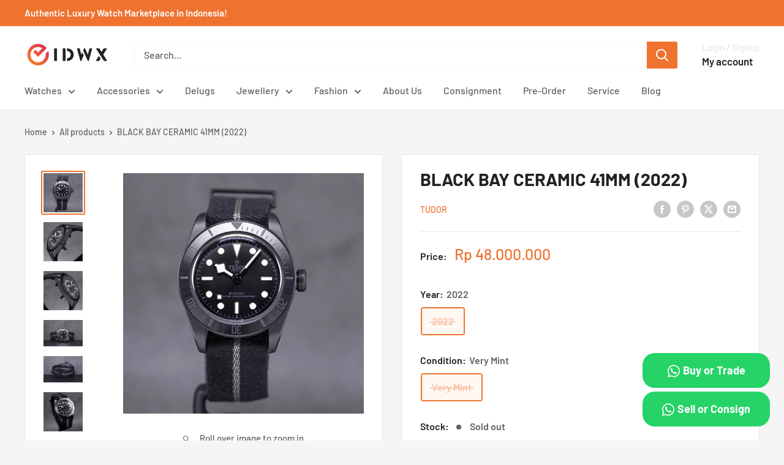

--- FILE ---
content_type: text/html; charset=utf-8
request_url: https://idwx.co/products/tudor-black-bay-ceramic-41mm-2022
body_size: 39845
content:















<!doctype html>

<html class="no-js" lang="en">
  <head>
    <meta charset="utf-8">
    <meta name="viewport" content="width=device-width, initial-scale=1.0, height=device-height, minimum-scale=1.0, maximum-scale=1.0">
    <meta name="theme-color" content="#ef722f">

    <!-- Google Tag Manager -->
<script>(function(w,d,s,l,i){w[l]=w[l]||[];w[l].push({'gtm.start':
new Date().getTime(),event:'gtm.js'});var f=d.getElementsByTagName(s)[0],
j=d.createElement(s),dl=l!='dataLayer'?'&l='+l:'';j.async=true;j.src=
'https://www.googletagmanager.com/gtm.js?id='+i+dl;f.parentNode.insertBefore(j,f);
})(window,document,'script','dataLayer','GTM-W29RHX6Z');</script>
<!-- End Google Tag Manager -->

    <!-- Google tag (gtag.js) event - delayed navigation helper -->
<script>
  // Helper function to delay opening a URL until a gtag event is sent.
  // Call it in response to an action that should navigate to a URL.
  function gtagSendEvent(url) {
    var callback = function () {
      if (typeof url === 'string') {
        window.location = url;
      }
    };
    gtag('event', 'manual_event_CONTACT', {
      'event_callback': callback,
      'event_timeout': 2000,
      // <event_parameters>
    });
    return false;
  }
</script><link rel="shortcut icon" href="//idwx.co/cdn/shop/files/IDWX_96X96_FAVICON_e2dd60c4-b5c2-4932-b116-c56cfd0cf30c_96x96.png?v=1664966492" type="image/png"><link rel="preload" as="style" href="//idwx.co/cdn/shop/t/27/assets/theme.css?v=34136134501288752231726995569">
    <link rel="preload" as="script" href="//idwx.co/cdn/shop/t/27/assets/theme.js?v=143495748151844733611726967614">
    <link rel="preconnect" href="https://cdn.shopify.com">
    <link rel="preconnect" href="https://fonts.shopifycdn.com">
    <link rel="dns-prefetch" href="https://productreviews.shopifycdn.com">
    <link rel="dns-prefetch" href="https://ajax.googleapis.com">
    <link rel="dns-prefetch" href="https://maps.googleapis.com">
    <link rel="dns-prefetch" href="https://maps.gstatic.com">

    
    <link rel="preload" href="//idwx.co/cdn/fonts/barlow/barlow_n7.691d1d11f150e857dcbc1c10ef03d825bc378d81.woff2" as="font" type="font/woff2" crossorigin><link rel="preload" href="//idwx.co/cdn/fonts/barlow/barlow_n5.a193a1990790eba0cc5cca569d23799830e90f07.woff2" as="font" type="font/woff2" crossorigin><style>
  @font-face {
  font-family: Barlow;
  font-weight: 700;
  font-style: normal;
  font-display: swap;
  src: url("//idwx.co/cdn/fonts/barlow/barlow_n7.691d1d11f150e857dcbc1c10ef03d825bc378d81.woff2") format("woff2"),
       url("//idwx.co/cdn/fonts/barlow/barlow_n7.4fdbb1cb7da0e2c2f88492243ffa2b4f91924840.woff") format("woff");
}

  @font-face {
  font-family: Barlow;
  font-weight: 500;
  font-style: normal;
  font-display: swap;
  src: url("//idwx.co/cdn/fonts/barlow/barlow_n5.a193a1990790eba0cc5cca569d23799830e90f07.woff2") format("woff2"),
       url("//idwx.co/cdn/fonts/barlow/barlow_n5.ae31c82169b1dc0715609b8cc6a610b917808358.woff") format("woff");
}

@font-face {
  font-family: Barlow;
  font-weight: 600;
  font-style: normal;
  font-display: swap;
  src: url("//idwx.co/cdn/fonts/barlow/barlow_n6.329f582a81f63f125e63c20a5a80ae9477df68e1.woff2") format("woff2"),
       url("//idwx.co/cdn/fonts/barlow/barlow_n6.0163402e36247bcb8b02716880d0b39568412e9e.woff") format("woff");
}

@font-face {
  font-family: Barlow;
  font-weight: 700;
  font-style: italic;
  font-display: swap;
  src: url("//idwx.co/cdn/fonts/barlow/barlow_i7.50e19d6cc2ba5146fa437a5a7443c76d5d730103.woff2") format("woff2"),
       url("//idwx.co/cdn/fonts/barlow/barlow_i7.47e9f98f1b094d912e6fd631cc3fe93d9f40964f.woff") format("woff");
}


  @font-face {
  font-family: Barlow;
  font-weight: 700;
  font-style: normal;
  font-display: swap;
  src: url("//idwx.co/cdn/fonts/barlow/barlow_n7.691d1d11f150e857dcbc1c10ef03d825bc378d81.woff2") format("woff2"),
       url("//idwx.co/cdn/fonts/barlow/barlow_n7.4fdbb1cb7da0e2c2f88492243ffa2b4f91924840.woff") format("woff");
}

  @font-face {
  font-family: Barlow;
  font-weight: 500;
  font-style: italic;
  font-display: swap;
  src: url("//idwx.co/cdn/fonts/barlow/barlow_i5.714d58286997b65cd479af615cfa9bb0a117a573.woff2") format("woff2"),
       url("//idwx.co/cdn/fonts/barlow/barlow_i5.0120f77e6447d3b5df4bbec8ad8c2d029d87fb21.woff") format("woff");
}

  @font-face {
  font-family: Barlow;
  font-weight: 700;
  font-style: italic;
  font-display: swap;
  src: url("//idwx.co/cdn/fonts/barlow/barlow_i7.50e19d6cc2ba5146fa437a5a7443c76d5d730103.woff2") format("woff2"),
       url("//idwx.co/cdn/fonts/barlow/barlow_i7.47e9f98f1b094d912e6fd631cc3fe93d9f40964f.woff") format("woff");
}


  :root {
    --default-text-font-size : 15px;
    --base-text-font-size    : 16px;
    --heading-font-family    : Barlow, sans-serif;
    --heading-font-weight    : 700;
    --heading-font-style     : normal;
    --text-font-family       : Barlow, sans-serif;
    --text-font-weight       : 500;
    --text-font-style        : normal;
    --text-font-bolder-weight: 600;
    --text-link-decoration   : underline;

    --text-color               : #616161;
    --text-color-rgb           : 97, 97, 97;
    --heading-color            : #222021;
    --border-color             : #e8e8e8;
    --border-color-rgb         : 232, 232, 232;
    --form-border-color        : #dbdbdb;
    --accent-color             : #ef722f;
    --accent-color-rgb         : 239, 114, 47;
    --link-color               : #cb1836;
    --link-color-hover         : #871024;
    --background               : #f5f5f5;
    --secondary-background     : #ffffff;
    --secondary-background-rgb : 255, 255, 255;
    --accent-background        : rgba(239, 114, 47, 0.08);

    --input-background: #ffffff;

    --error-color       : #cf0e0e;
    --error-background  : rgba(207, 14, 14, 0.07);
    --success-color     : #1c7b36;
    --success-background: rgba(28, 123, 54, 0.11);

    --primary-button-background      : #ef722f;
    --primary-button-background-rgb  : 239, 114, 47;
    --primary-button-text-color      : #ffffff;
    --secondary-button-background    : #222021;
    --secondary-button-background-rgb: 34, 32, 33;
    --secondary-button-text-color    : #ffffff;

    --header-background      : #ffffff;
    --header-text-color      : #222021;
    --header-light-text-color: #e8e8e8;
    --header-border-color    : rgba(232, 232, 232, 0.3);
    --header-accent-color    : #ef722f;

    --footer-background-color:    #222021;
    --footer-heading-text-color:  #ffffff;
    --footer-body-text-color:     #ffffff;
    --footer-body-text-color-rgb: 255, 255, 255;
    --footer-accent-color:        #ef722f;
    --footer-accent-color-rgb:    239, 114, 47;
    --footer-border:              none;
    
    --flickity-arrow-color: #b5b5b5;--product-on-sale-accent           : #cf0e0e;
    --product-on-sale-accent-rgb       : 207, 14, 14;
    --product-on-sale-color            : #ffffff;
    --product-in-stock-color           : #1c7b36;
    --product-low-stock-color          : #cf0e0e;
    --product-sold-out-color           : #8a9297;
    --product-custom-label-1-background: #3f6ab1;
    --product-custom-label-1-color     : #ffffff;
    --product-custom-label-2-background: #8a44ae;
    --product-custom-label-2-color     : #ffffff;
    --product-review-star-color        : #ffbd00;

    --mobile-container-gutter : 20px;
    --desktop-container-gutter: 40px;

    /* Shopify related variables */
    --payment-terms-background-color: #f5f5f5;
  }
</style>

<script>
  // IE11 does not have support for CSS variables, so we have to polyfill them
  if (!(((window || {}).CSS || {}).supports && window.CSS.supports('(--a: 0)'))) {
    const script = document.createElement('script');
    script.type = 'text/javascript';
    script.src = 'https://cdn.jsdelivr.net/npm/css-vars-ponyfill@2';
    script.onload = function() {
      cssVars({});
    };

    document.getElementsByTagName('head')[0].appendChild(script);
  }
</script>


    
  <script>window.performance && window.performance.mark && window.performance.mark('shopify.content_for_header.start');</script><meta name="facebook-domain-verification" content="zgd0fevoncnvrx4meycop3dpwb0l8g">
<meta name="facebook-domain-verification" content="vvp4shiiy6jshg9v51zno1j2p3cll2">
<meta name="google-site-verification" content="U0eYyb0UlwqpgGa5nZ5qF2bdcnUmdPvPKowgjkYJ3fQ">
<meta id="shopify-digital-wallet" name="shopify-digital-wallet" content="/59357823183/digital_wallets/dialog">
<link rel="alternate" type="application/json+oembed" href="https://idwx.co/products/tudor-black-bay-ceramic-41mm-2022.oembed">
<script async="async" src="/checkouts/internal/preloads.js?locale=en-ID"></script>
<script id="shopify-features" type="application/json">{"accessToken":"aa8cd797ad02f5d9c1ad490b9a61bf11","betas":["rich-media-storefront-analytics"],"domain":"idwx.co","predictiveSearch":true,"shopId":59357823183,"locale":"en"}</script>
<script>var Shopify = Shopify || {};
Shopify.shop = "idwx.myshopify.com";
Shopify.locale = "en";
Shopify.currency = {"active":"IDR","rate":"1.0"};
Shopify.country = "ID";
Shopify.theme = {"name":"Warehouse 6.1.0","id":131146088655,"schema_name":"Warehouse","schema_version":"6.1.0","theme_store_id":871,"role":"main"};
Shopify.theme.handle = "null";
Shopify.theme.style = {"id":null,"handle":null};
Shopify.cdnHost = "idwx.co/cdn";
Shopify.routes = Shopify.routes || {};
Shopify.routes.root = "/";</script>
<script type="module">!function(o){(o.Shopify=o.Shopify||{}).modules=!0}(window);</script>
<script>!function(o){function n(){var o=[];function n(){o.push(Array.prototype.slice.apply(arguments))}return n.q=o,n}var t=o.Shopify=o.Shopify||{};t.loadFeatures=n(),t.autoloadFeatures=n()}(window);</script>
<script id="shop-js-analytics" type="application/json">{"pageType":"product"}</script>
<script defer="defer" async type="module" src="//idwx.co/cdn/shopifycloud/shop-js/modules/v2/client.init-shop-cart-sync_BT-GjEfc.en.esm.js"></script>
<script defer="defer" async type="module" src="//idwx.co/cdn/shopifycloud/shop-js/modules/v2/chunk.common_D58fp_Oc.esm.js"></script>
<script defer="defer" async type="module" src="//idwx.co/cdn/shopifycloud/shop-js/modules/v2/chunk.modal_xMitdFEc.esm.js"></script>
<script type="module">
  await import("//idwx.co/cdn/shopifycloud/shop-js/modules/v2/client.init-shop-cart-sync_BT-GjEfc.en.esm.js");
await import("//idwx.co/cdn/shopifycloud/shop-js/modules/v2/chunk.common_D58fp_Oc.esm.js");
await import("//idwx.co/cdn/shopifycloud/shop-js/modules/v2/chunk.modal_xMitdFEc.esm.js");

  window.Shopify.SignInWithShop?.initShopCartSync?.({"fedCMEnabled":true,"windoidEnabled":true});

</script>
<script>(function() {
  var isLoaded = false;
  function asyncLoad() {
    if (isLoaded) return;
    isLoaded = true;
    var urls = ["https:\/\/cdn.shopify.com\/s\/files\/1\/0593\/5782\/3183\/t\/27\/assets\/yoast-active-script.js?v=1726997381\u0026shop=idwx.myshopify.com","https:\/\/cdn.shopify.com\/s\/files\/1\/0593\/5782\/3183\/t\/27\/assets\/yoast-active-script.js?v=1726997381\u0026shop=idwx.myshopify.com","https:\/\/na.shgcdn3.com\/pixel-collector.js?shop=idwx.myshopify.com"];
    for (var i = 0; i < urls.length; i++) {
      var s = document.createElement('script');
      s.type = 'text/javascript';
      s.async = true;
      s.src = urls[i];
      var x = document.getElementsByTagName('script')[0];
      x.parentNode.insertBefore(s, x);
    }
  };
  if(window.attachEvent) {
    window.attachEvent('onload', asyncLoad);
  } else {
    window.addEventListener('load', asyncLoad, false);
  }
})();</script>
<script id="__st">var __st={"a":59357823183,"offset":25200,"reqid":"622a9d5e-90cc-4c3b-9da1-77161b9b6859-1769518233","pageurl":"idwx.co\/products\/tudor-black-bay-ceramic-41mm-2022","u":"b76f933a693b","p":"product","rtyp":"product","rid":7163032633551};</script>
<script>window.ShopifyPaypalV4VisibilityTracking = true;</script>
<script id="captcha-bootstrap">!function(){'use strict';const t='contact',e='account',n='new_comment',o=[[t,t],['blogs',n],['comments',n],[t,'customer']],c=[[e,'customer_login'],[e,'guest_login'],[e,'recover_customer_password'],[e,'create_customer']],r=t=>t.map((([t,e])=>`form[action*='/${t}']:not([data-nocaptcha='true']) input[name='form_type'][value='${e}']`)).join(','),a=t=>()=>t?[...document.querySelectorAll(t)].map((t=>t.form)):[];function s(){const t=[...o],e=r(t);return a(e)}const i='password',u='form_key',d=['recaptcha-v3-token','g-recaptcha-response','h-captcha-response',i],f=()=>{try{return window.sessionStorage}catch{return}},m='__shopify_v',_=t=>t.elements[u];function p(t,e,n=!1){try{const o=window.sessionStorage,c=JSON.parse(o.getItem(e)),{data:r}=function(t){const{data:e,action:n}=t;return t[m]||n?{data:e,action:n}:{data:t,action:n}}(c);for(const[e,n]of Object.entries(r))t.elements[e]&&(t.elements[e].value=n);n&&o.removeItem(e)}catch(o){console.error('form repopulation failed',{error:o})}}const l='form_type',E='cptcha';function T(t){t.dataset[E]=!0}const w=window,h=w.document,L='Shopify',v='ce_forms',y='captcha';let A=!1;((t,e)=>{const n=(g='f06e6c50-85a8-45c8-87d0-21a2b65856fe',I='https://cdn.shopify.com/shopifycloud/storefront-forms-hcaptcha/ce_storefront_forms_captcha_hcaptcha.v1.5.2.iife.js',D={infoText:'Protected by hCaptcha',privacyText:'Privacy',termsText:'Terms'},(t,e,n)=>{const o=w[L][v],c=o.bindForm;if(c)return c(t,g,e,D).then(n);var r;o.q.push([[t,g,e,D],n]),r=I,A||(h.body.append(Object.assign(h.createElement('script'),{id:'captcha-provider',async:!0,src:r})),A=!0)});var g,I,D;w[L]=w[L]||{},w[L][v]=w[L][v]||{},w[L][v].q=[],w[L][y]=w[L][y]||{},w[L][y].protect=function(t,e){n(t,void 0,e),T(t)},Object.freeze(w[L][y]),function(t,e,n,w,h,L){const[v,y,A,g]=function(t,e,n){const i=e?o:[],u=t?c:[],d=[...i,...u],f=r(d),m=r(i),_=r(d.filter((([t,e])=>n.includes(e))));return[a(f),a(m),a(_),s()]}(w,h,L),I=t=>{const e=t.target;return e instanceof HTMLFormElement?e:e&&e.form},D=t=>v().includes(t);t.addEventListener('submit',(t=>{const e=I(t);if(!e)return;const n=D(e)&&!e.dataset.hcaptchaBound&&!e.dataset.recaptchaBound,o=_(e),c=g().includes(e)&&(!o||!o.value);(n||c)&&t.preventDefault(),c&&!n&&(function(t){try{if(!f())return;!function(t){const e=f();if(!e)return;const n=_(t);if(!n)return;const o=n.value;o&&e.removeItem(o)}(t);const e=Array.from(Array(32),(()=>Math.random().toString(36)[2])).join('');!function(t,e){_(t)||t.append(Object.assign(document.createElement('input'),{type:'hidden',name:u})),t.elements[u].value=e}(t,e),function(t,e){const n=f();if(!n)return;const o=[...t.querySelectorAll(`input[type='${i}']`)].map((({name:t})=>t)),c=[...d,...o],r={};for(const[a,s]of new FormData(t).entries())c.includes(a)||(r[a]=s);n.setItem(e,JSON.stringify({[m]:1,action:t.action,data:r}))}(t,e)}catch(e){console.error('failed to persist form',e)}}(e),e.submit())}));const S=(t,e)=>{t&&!t.dataset[E]&&(n(t,e.some((e=>e===t))),T(t))};for(const o of['focusin','change'])t.addEventListener(o,(t=>{const e=I(t);D(e)&&S(e,y())}));const B=e.get('form_key'),M=e.get(l),P=B&&M;t.addEventListener('DOMContentLoaded',(()=>{const t=y();if(P)for(const e of t)e.elements[l].value===M&&p(e,B);[...new Set([...A(),...v().filter((t=>'true'===t.dataset.shopifyCaptcha))])].forEach((e=>S(e,t)))}))}(h,new URLSearchParams(w.location.search),n,t,e,['guest_login'])})(!0,!0)}();</script>
<script integrity="sha256-4kQ18oKyAcykRKYeNunJcIwy7WH5gtpwJnB7kiuLZ1E=" data-source-attribution="shopify.loadfeatures" defer="defer" src="//idwx.co/cdn/shopifycloud/storefront/assets/storefront/load_feature-a0a9edcb.js" crossorigin="anonymous"></script>
<script data-source-attribution="shopify.dynamic_checkout.dynamic.init">var Shopify=Shopify||{};Shopify.PaymentButton=Shopify.PaymentButton||{isStorefrontPortableWallets:!0,init:function(){window.Shopify.PaymentButton.init=function(){};var t=document.createElement("script");t.src="https://idwx.co/cdn/shopifycloud/portable-wallets/latest/portable-wallets.en.js",t.type="module",document.head.appendChild(t)}};
</script>
<script data-source-attribution="shopify.dynamic_checkout.buyer_consent">
  function portableWalletsHideBuyerConsent(e){var t=document.getElementById("shopify-buyer-consent"),n=document.getElementById("shopify-subscription-policy-button");t&&n&&(t.classList.add("hidden"),t.setAttribute("aria-hidden","true"),n.removeEventListener("click",e))}function portableWalletsShowBuyerConsent(e){var t=document.getElementById("shopify-buyer-consent"),n=document.getElementById("shopify-subscription-policy-button");t&&n&&(t.classList.remove("hidden"),t.removeAttribute("aria-hidden"),n.addEventListener("click",e))}window.Shopify?.PaymentButton&&(window.Shopify.PaymentButton.hideBuyerConsent=portableWalletsHideBuyerConsent,window.Shopify.PaymentButton.showBuyerConsent=portableWalletsShowBuyerConsent);
</script>
<script data-source-attribution="shopify.dynamic_checkout.cart.bootstrap">document.addEventListener("DOMContentLoaded",(function(){function t(){return document.querySelector("shopify-accelerated-checkout-cart, shopify-accelerated-checkout")}if(t())Shopify.PaymentButton.init();else{new MutationObserver((function(e,n){t()&&(Shopify.PaymentButton.init(),n.disconnect())})).observe(document.body,{childList:!0,subtree:!0})}}));
</script>

<script>window.performance && window.performance.mark && window.performance.mark('shopify.content_for_header.end');</script>
  





  <script type="text/javascript">
    
      window.__shgMoneyFormat = window.__shgMoneyFormat || {"IDR":{"currency":"IDR","currency_symbol":"Rp","currency_symbol_location":"left","decimal_places":0,"decimal_separator":".","thousands_separator":","}};
    
    window.__shgCurrentCurrencyCode = window.__shgCurrentCurrencyCode || {
      currency: "IDR",
      currency_symbol: "Rp",
      decimal_separator: ".",
      thousands_separator: ",",
      decimal_places: 2,
      currency_symbol_location: "left"
    };
  </script>




    <link rel="stylesheet" href="//idwx.co/cdn/shop/t/27/assets/theme.css?v=34136134501288752231726995569">

    

    <script>
      // This allows to expose several variables to the global scope, to be used in scripts
      window.theme = {
        pageType: "product",
        cartCount: 0,
        moneyFormat: "Rp {{amount_no_decimals}}",
        moneyWithCurrencyFormat: "Rp {{amount_no_decimals}} IDR",
        currencyCodeEnabled: false,
        showDiscount: true,
        discountMode: "percentage",
        cartType: "drawer"
      };

      window.routes = {
        rootUrl: "\/",
        rootUrlWithoutSlash: '',
        cartUrl: "\/cart",
        cartAddUrl: "\/cart\/add",
        cartChangeUrl: "\/cart\/change",
        searchUrl: "\/search",
        productRecommendationsUrl: "\/recommendations\/products"
      };

      window.languages = {
        productRegularPrice: "Regular price",
        productSalePrice: "Sale price",
        collectionOnSaleLabel: "Save {{savings}}",
        productFormUnavailable: "Unavailable",
        productFormAddToCart: "Add to cart",
        productFormPreOrder: "Pre-order",
        productFormSoldOut: "Sold out",
        productAdded: "Product has been added to your cart",
        productAddedShort: "Added!",
        shippingEstimatorNoResults: "No shipping could be found for your address.",
        shippingEstimatorOneResult: "There is one shipping rate for your address:",
        shippingEstimatorMultipleResults: "There are {{count}} shipping rates for your address:",
        shippingEstimatorErrors: "There are some errors:"
      };

      document.documentElement.className = document.documentElement.className.replace('no-js', 'js');
    </script><script src="//idwx.co/cdn/shop/t/27/assets/theme.js?v=143495748151844733611726967614" defer></script>
    <script src="//idwx.co/cdn/shop/t/27/assets/custom.js?v=102476495355921946141726967614" defer></script><script>
        (function () {
          window.onpageshow = function() {
            // We force re-freshing the cart content onpageshow, as most browsers will serve a cache copy when hitting the
            // back button, which cause staled data
            document.documentElement.dispatchEvent(new CustomEvent('cart:refresh', {
              bubbles: true,
              detail: {scrollToTop: false}
            }));
          };
        })();
      </script><!-- Google Merchant -->
    <meta name="google-site-verification" content="HRAK9JFB9s8FLwNzNA1mwPQFje281Cu1tJO7WYz7e5c" />

    <!-- Event snippet for Contact-WA conversion page -->
  <script>
    gtag('event', 'conversion', {'send_to': 'AW-11114021080/K_nxCKD2wP8ZENiByrMp'});
  </script>

    <!-- Google tag (gtag.js) -->
<script async src="https://www.googletagmanager.com/gtag/js?id=AW-11563354437">
</script>
<script>
  window.dataLayer = window.dataLayer || [];
  function gtag(){dataLayer.push(arguments);}
  gtag('js', new Date());

  gtag('config', 'AW-11563354437');
</script>
    
  
  

<script type="text/javascript">
  
    window.SHG_CUSTOMER = null;
  
</script>







    <script src="https://analytics.ahrefs.com/analytics.js" data-key="ngGWdSRU7ZNBP9JIPbQoNg" async></script>
<!-- BEGIN app block: shopify://apps/yoast-seo/blocks/metatags/7c777011-bc88-4743-a24e-64336e1e5b46 -->
<!-- This site is optimized with Yoast SEO for Shopify -->
<title>TUDOR BLACK BAY CERAMIC 41MM (2022) - IDWX</title>
<meta name="description" content="TUDOR BLACK BAY CERAMIC 41MM Ref. 79210CNU Size 41mm, Automatic Caliber MT5602-1U Box &amp;amp; Paper Warranty Until November 2027Very Mint Condition #TudorBlackbayCeramic41 #Tudor79210CNU #79210CNU" />
<link rel="canonical" href="https://idwx.co/products/tudor-black-bay-ceramic-41mm-2022" />
<meta name="robots" content="index, follow, max-image-preview:large, max-snippet:-1, max-video-preview:-1" />
<meta property="og:site_name" content="IDWX" />
<meta property="og:url" content="https://idwx.co/products/tudor-black-bay-ceramic-41mm-2022" />
<meta property="og:locale" content="en_US" />
<meta property="og:type" content="product" />
<meta property="og:title" content="TUDOR BLACK BAY CERAMIC 41MM (2022) - IDWX" />
<meta property="og:description" content="TUDOR BLACK BAY CERAMIC 41MM Ref. 79210CNU Size 41mm, Automatic Caliber MT5602-1U Box &amp;amp; Paper Warranty Until November 2027Very Mint Condition #TudorBlackbayCeramic41 #Tudor79210CNU #79210CNU" />
<meta property="og:image" content="https://idwx.co/cdn/shop/products/TUDORBlackBay.jpg?v=1673934440" />
<meta property="og:image:height" content="3206" />
<meta property="og:image:width" content="3206" />
<meta property="og:availability" content="outofstock" />
<meta property="product:availability" content="out of stock" />
<meta property="product:condition" content="new" />
<meta property="product:price:amount" content="48000000.0" />
<meta property="product:price:currency" content="IDR" />
<meta property="product:retailer_item_id" content="A7X4947" />
<meta name="twitter:card" content="summary_large_image" />
<script type="application/ld+json" id="yoast-schema-graph">
{
  "@context": "https://schema.org",
  "@graph": [
    {
      "@type": "Organization",
      "@id": "https://idwx.co/#/schema/organization/1",
      "url": "https://idwx.co",
      "name": "INDONESIA WATCH EXCHANGE",
      "alternateName": "IDWX",
      "logo": {
        "@id": "https://idwx.co/#/schema/ImageObject/23898062553295"
      },
      "image": [
        {
          "@id": "https://idwx.co/#/schema/ImageObject/23898062553295"
        }
      ],
      "hasMerchantReturnPolicy": {
        "@type": "MerchantReturnPolicy",
        "merchantReturnLink": "https://idwx.co/policies/refund-policy"
      },
      "sameAs": []
    },
    {
      "@type": "ImageObject",
      "@id": "https://idwx.co/#/schema/ImageObject/23898062553295",
      "width": 96,
      "height": 96,
      "url": "https:\/\/idwx.co\/cdn\/shop\/files\/IDWX_96X96_FAVICON_55177400-b341-4354-b969-43d4caaa6c0e.png?v=1670903892",
      "contentUrl": "https:\/\/idwx.co\/cdn\/shop\/files\/IDWX_96X96_FAVICON_55177400-b341-4354-b969-43d4caaa6c0e.png?v=1670903892"
    },
    {
      "@type": "WebSite",
      "@id": "https://idwx.co/#/schema/website/1",
      "url": "https://idwx.co",
      "name": "INDONESIA WATCH EXCHANGE",
      "alternateName": "IDWX",
      "potentialAction": {
        "@type": "SearchAction",
        "target": "https://idwx.co/search?q={search_term_string}",
        "query-input": "required name=search_term_string"
      },
      "publisher": {
        "@id": "https://idwx.co/#/schema/organization/1"
      },
      "inLanguage": "en"
    },
    {
      "@type": "ItemPage",
      "@id": "https:\/\/idwx.co\/products\/tudor-black-bay-ceramic-41mm-2022",
      "name": "TUDOR BLACK BAY CERAMIC 41MM (2022) - IDWX",
      "description": "TUDOR BLACK BAY CERAMIC 41MM Ref. 79210CNU Size 41mm, Automatic Caliber MT5602-1U Box \u0026amp;amp; Paper Warranty Until November 2027Very Mint Condition #TudorBlackbayCeramic41 #Tudor79210CNU #79210CNU",
      "datePublished": "2023-01-17T12:48:46+07:00",
      "breadcrumb": {
        "@id": "https:\/\/idwx.co\/products\/tudor-black-bay-ceramic-41mm-2022\/#\/schema\/breadcrumb"
      },
      "primaryImageOfPage": {
        "@id": "https://idwx.co/#/schema/ImageObject/23979240882383"
      },
      "image": [{
        "@id": "https://idwx.co/#/schema/ImageObject/23979240882383"
      }],
      "isPartOf": {
        "@id": "https://idwx.co/#/schema/website/1"
      },
      "url": "https:\/\/idwx.co\/products\/tudor-black-bay-ceramic-41mm-2022"
    },
    {
      "@type": "ImageObject",
      "@id": "https://idwx.co/#/schema/ImageObject/23979240882383",
      "width": 3206,
      "height": 3206,
      "url": "https:\/\/idwx.co\/cdn\/shop\/products\/TUDORBlackBay.jpg?v=1673934440",
      "contentUrl": "https:\/\/idwx.co\/cdn\/shop\/products\/TUDORBlackBay.jpg?v=1673934440"
    },
    {
      "@type": "ProductGroup",
      "@id": "https:\/\/idwx.co\/products\/tudor-black-bay-ceramic-41mm-2022\/#\/schema\/Product",
      "brand": [{
        "@type": "Brand",
        "name": "Tudor"
      }],
      "mainEntityOfPage": {
        "@id": "https:\/\/idwx.co\/products\/tudor-black-bay-ceramic-41mm-2022"
      },
      "name": "BLACK BAY CERAMIC 41MM (2022)",
      "description": "TUDOR BLACK BAY CERAMIC 41MM Ref. 79210CNU Size 41mm, Automatic Caliber MT5602-1U Box \u0026amp;amp; Paper Warranty Until November 2027Very Mint Condition #TudorBlackbayCeramic41 #Tudor79210CNU #79210CNU",
      "image": [{
        "@id": "https://idwx.co/#/schema/ImageObject/23979240882383"
      }],
      "productGroupID": "7163032633551",
      "hasVariant": [
        {
          "@type": "Product",
          "@id": "https://idwx.co/#/schema/Product/42676107673807",
          "name": "BLACK BAY CERAMIC 41MM (2022)",
          "sku": "A7X4947",
          "image": [{
            "@id": "https://idwx.co/#/schema/ImageObject/23979240882383"
          }],
          "offers": {
            "@type": "Offer",
            "@id": "https://idwx.co/#/schema/Offer/42676107673807",
            "availability": "https://schema.org/OutOfStock",
            "category": "Apparel & Accessories > Jewelry > Watches",
            "priceSpecification": {
              "@type": "UnitPriceSpecification",
              "valueAddedTaxIncluded": true,
              "price": 48000000.0,
              "priceCurrency": "IDR"
            },
            "seller": {
              "@id": "https://idwx.co/#/schema/organization/1"
            },
            "url": "https:\/\/idwx.co\/products\/tudor-black-bay-ceramic-41mm-2022",
            "checkoutPageURLTemplate": "https:\/\/idwx.co\/cart\/add?id=42676107673807\u0026quantity=1"
          }
        }
      ],
      "url": "https:\/\/idwx.co\/products\/tudor-black-bay-ceramic-41mm-2022"
    },
    {
      "@type": "BreadcrumbList",
      "@id": "https:\/\/idwx.co\/products\/tudor-black-bay-ceramic-41mm-2022\/#\/schema\/breadcrumb",
      "itemListElement": [
        {
          "@type": "ListItem",
          "name": "IDWX",
          "item": "https:\/\/idwx.co",
          "position": 1
        },
        {
          "@type": "ListItem",
          "name": "BLACK BAY CERAMIC 41MM (2022)",
          "position": 2
        }
      ]
    }

  ]}
</script>
<!--/ Yoast SEO -->
<!-- END app block --><!-- BEGIN app block: shopify://apps/ta-labels-badges/blocks/bss-pl-config-data/91bfe765-b604-49a1-805e-3599fa600b24 --><script
    id='bss-pl-config-data'
>
	let TAE_StoreId = "24068";
	if (typeof BSS_PL == 'undefined' || TAE_StoreId !== "") {
  		var BSS_PL = {};
		BSS_PL.storeId = 24068;
		BSS_PL.currentPlan = "ten_usd";
		BSS_PL.apiServerProduction = "https://product-labels-pro.bsscommerce.com";
		BSS_PL.publicAccessToken = null;
		BSS_PL.customerTags = "null";
		BSS_PL.customerId = "null";
		BSS_PL.storeIdCustomOld = 10678;
		BSS_PL.storeIdOldWIthPriority = 12200;
		BSS_PL.storeIdOptimizeAppendLabel = null
		BSS_PL.optimizeCodeIds = null; 
		BSS_PL.extendedFeatureIds = null;
		BSS_PL.integration = {"laiReview":{"status":0,"config":[]}};
		BSS_PL.settingsData  = {};
		BSS_PL.configProductMetafields = null;
		BSS_PL.configVariantMetafields = null;
		
		BSS_PL.configData = [].concat({"mobile_show_badges":1,"desktop_show_badges":1,"mobile_show_labels":1,"desktop_show_labels":1,"label_id":72844,"name":"SOLD OUT","priority":0,"img_url":"sold-out-png-21.png","pages":"1,2,3,4,7","enable_allowed_countries":0,"locations":"","position":4,"product_type":3,"exclude_products":6,"product":"","variant":"","collection":"","collection_image":"","inventory":2,"tags":"","excludeTags":"","enable_visibility_date":0,"from_date":null,"to_date":null,"enable_discount_range":0,"discount_type":1,"discount_from":null,"discount_to":null,"public_img_url":"https://cdn.shopify.com/s/files/1/0593/5782/3183/t/24/assets/sold_out_png_21_png?v=1678162785","label_text":"Hello!","label_text_color":"#ffffff","label_text_font_size":12,"label_text_background_color":"#ff7f50","label_text_no_image":1,"label_text_in_stock":"In Stock","label_text_out_stock":"Sold out","label_text_unlimited_stock":"Unlimited Stock","label_shadow":0,"label_shape":"rectangle","label_opacity":100,"label_border_radius":0,"label_text_style":0,"label_shadow_color":"#808080","label_text_enable":0,"label_text_font_family":null,"related_product_tag":null,"customer_tags":null,"exclude_customer_tags":null,"customer_type":"allcustomers","exclude_customers":"all_customer_tags","collection_image_type":0,"label_on_image":"2","first_image_tags":null,"label_type":1,"badge_type":0,"custom_selector":null,"margin_top":0,"margin_bottom":0,"mobile_font_size_label":12,"label_text_id":72844,"emoji":null,"emoji_position":null,"transparent_background":null,"custom_page":null,"check_custom_page":"0","margin_left":0,"instock":null,"enable_price_range":0,"price_range_from":null,"price_range_to":null,"enable_product_publish":0,"product_publish_from":null,"product_publish_to":null,"enable_countdown_timer":0,"option_format_countdown":0,"countdown_time":null,"option_end_countdown":null,"start_day_countdown":null,"public_url_s3":"https://shopify-production-product-labels.s3.us-east-2.amazonaws.com/public/static/base/images/customer/24260/sold-out-png-21.png","enable_visibility_period":0,"visibility_period":1,"createdAt":"2023-02-11T05:12:51.000Z","customer_ids":"","exclude_customer_ids":"","exclude_product_ids":"","angle":0,"toolTipText":"","mobile_width_label":70,"mobile_height_label":70,"mobile_fixed_percent_label":1,"desktop_width_label":70,"desktop_height_label":70,"desktop_fixed_percent_label":1,"mobile_position":4,"mobile_default_config":1,"desktop_label_unlimited_top":33,"desktop_label_unlimited_left":33,"desktop_label_unlimited_width":30,"desktop_label_unlimited_height":30,"mobile_label_unlimited_top":33,"mobile_label_unlimited_left":33,"mobile_label_unlimited_width":30,"mobile_label_unlimited_height":30,"mobile_margin_top":0,"mobile_margin_left":0,"mobile_margin_bottom":0,"enable_fixed_time":0,"fixed_time":null,"statusLabelHoverText":0,"labelHoverTextLink":"","statusLabelAltText":0,"labelAltText":"","enable_multi_badge":0,"enable_badge_stock":0,"translations":[],"animation_type":0,"img_aspect_ratio":null,"desktop_lock_aspect_ratio":false,"mobile_lock_aspect_ratio":false,"preview_board_width":null},{"mobile_show_badges":1,"desktop_show_badges":1,"mobile_show_labels":1,"desktop_show_labels":1,"label_id":48326,"name":"HOLD","priority":0,"img_url":"ONHOLDLABEL-01.png","pages":"1,2,3,4,7","enable_allowed_countries":0,"locations":"","position":0,"product_type":0,"exclude_products":null,"product":"7046593282255,7047185498319,7047191363791,7039894388943,6805489909967","variant":"","collection":"","collection_image":"","inventory":0,"tags":"","excludeTags":"","enable_visibility_date":0,"from_date":null,"to_date":null,"enable_discount_range":0,"discount_type":1,"discount_from":null,"discount_to":null,"public_img_url":"https://cdn.shopify.com/s/files/1/0593/5782/3183/t/24/assets/ONHOLDLABEL_01_png?v=1678162785","label_text":"ON%20HOLD","label_text_color":"#ffffff","label_text_font_size":12,"label_text_background_color":"#db0000","label_text_no_image":1,"label_text_in_stock":"In Stock","label_text_out_stock":"Sold out","label_text_unlimited_stock":"Unlimited Stock","label_shadow":0,"label_shape":null,"label_opacity":100,"label_border_radius":0,"label_text_style":0,"label_shadow_color":"#808080","label_text_enable":1,"label_text_font_family":null,"related_product_tag":null,"customer_tags":null,"exclude_customer_tags":null,"customer_type":"allcustomers","exclude_customers":null,"collection_image_type":0,"label_on_image":"2","first_image_tags":null,"label_type":2,"badge_type":3,"custom_selector":"{\"productPageSelector\":\"\",\"collectionPageSelector\":\"\",\"otherPageSelector\":\"\"}","margin_top":0,"margin_bottom":0,"mobile_font_size_label":12,"label_text_id":48326,"emoji":null,"emoji_position":null,"transparent_background":null,"custom_page":null,"check_custom_page":null,"margin_left":0,"instock":null,"enable_price_range":0,"price_range_from":null,"price_range_to":null,"enable_product_publish":0,"product_publish_from":null,"product_publish_to":null,"enable_countdown_timer":0,"option_format_countdown":0,"countdown_time":null,"option_end_countdown":null,"start_day_countdown":null,"public_url_s3":"https://shopify-production-product-labels.s3.us-east-2.amazonaws.com/public/static/base/images/customer/24068/ONHOLDLABEL-01.png","enable_visibility_period":0,"visibility_period":1,"createdAt":"2022-06-09T06:33:51.000Z","customer_ids":null,"exclude_customer_ids":null,"exclude_product_ids":null,"angle":0,"toolTipText":"","mobile_width_label":1920,"mobile_height_label":1080,"mobile_fixed_percent_label":1,"desktop_width_label":1920,"desktop_height_label":1080,"desktop_fixed_percent_label":1,"mobile_position":0,"mobile_default_config":1,"desktop_label_unlimited_top":33,"desktop_label_unlimited_left":33,"desktop_label_unlimited_width":30,"desktop_label_unlimited_height":30,"mobile_label_unlimited_top":33,"mobile_label_unlimited_left":33,"mobile_label_unlimited_width":30,"mobile_label_unlimited_height":30,"mobile_margin_top":0,"mobile_margin_left":0,"mobile_margin_bottom":0,"enable_fixed_time":0,"fixed_time":"[{\"name\":\"Sunday\",\"selected\":false,\"allDay\":false,\"timeStart\":\"00:00\",\"timeEnd\":\"23:59\",\"disabledAllDay\":true,\"disabledTime\":true},{\"name\":\"Monday\",\"selected\":false,\"allDay\":false,\"timeStart\":\"00:00\",\"timeEnd\":\"23:59\",\"disabledAllDay\":true,\"disabledTime\":true},{\"name\":\"Tuesday\",\"selected\":false,\"allDay\":false,\"timeStart\":\"00:00\",\"timeEnd\":\"23:59\",\"disabledAllDay\":true,\"disabledTime\":true},{\"name\":\"Wednesday\",\"selected\":false,\"allDay\":false,\"timeStart\":\"00:00\",\"timeEnd\":\"23:59\",\"disabledAllDay\":true,\"disabledTime\":true},{\"name\":\"Thursday\",\"selected\":false,\"allDay\":false,\"timeStart\":\"00:00\",\"timeEnd\":\"23:59\",\"disabledAllDay\":true,\"disabledTime\":true},{\"name\":\"Friday\",\"selected\":false,\"allDay\":false,\"timeStart\":\"00:00\",\"timeEnd\":\"23:59\",\"disabledAllDay\":true,\"disabledTime\":true},{\"name\":\"Saturday\",\"selected\":false,\"allDay\":false,\"timeStart\":\"00:00\",\"timeEnd\":\"23:59\",\"disabledAllDay\":true,\"disabledTime\":true}]","statusLabelHoverText":0,"labelHoverTextLink":"","statusLabelAltText":0,"labelAltText":"","enable_multi_badge":null,"enable_badge_stock":0,"translations":[],"animation_type":0,"img_aspect_ratio":null,"desktop_lock_aspect_ratio":false,"mobile_lock_aspect_ratio":false,"preview_board_width":null},);

		
		BSS_PL.configDataBanner = [].concat();

		
		BSS_PL.configDataPopup = [].concat();

		
		BSS_PL.configDataLabelGroup = [].concat();
		
		
		BSS_PL.collectionID = ``;
		BSS_PL.collectionHandle = ``;
		BSS_PL.collectionTitle = ``;

		
		BSS_PL.conditionConfigData = [].concat();
	}
</script>




<style>
    
    

</style>

<script>
    function bssLoadScripts(src, callback, isDefer = false) {
        const scriptTag = document.createElement('script');
        document.head.appendChild(scriptTag);
        scriptTag.src = src;
        if (isDefer) {
            scriptTag.defer = true;
        } else {
            scriptTag.async = true;
        }
        if (callback) {
            scriptTag.addEventListener('load', function () {
                callback();
            });
        }
    }
    const scriptUrls = [
        "https://cdn.shopify.com/extensions/019bf90e-c4d1-7e37-8dad-620f24146f1f/product-label-561/assets/bss-pl-init-helper.js",
        "https://cdn.shopify.com/extensions/019bf90e-c4d1-7e37-8dad-620f24146f1f/product-label-561/assets/bss-pl-init-config-run-scripts.js",
    ];
    Promise.all(scriptUrls.map((script) => new Promise((resolve) => bssLoadScripts(script, resolve)))).then((res) => {
        console.log('BSS scripts loaded');
        window.bssScriptsLoaded = true;
    });

	function bssInitScripts() {
		if (BSS_PL.configData.length) {
			const enabledFeature = [
				{ type: 1, script: "https://cdn.shopify.com/extensions/019bf90e-c4d1-7e37-8dad-620f24146f1f/product-label-561/assets/bss-pl-init-for-label.js" },
				{ type: 2, badge: [0, 7, 8], script: "https://cdn.shopify.com/extensions/019bf90e-c4d1-7e37-8dad-620f24146f1f/product-label-561/assets/bss-pl-init-for-badge-product-name.js" },
				{ type: 2, badge: [1, 11], script: "https://cdn.shopify.com/extensions/019bf90e-c4d1-7e37-8dad-620f24146f1f/product-label-561/assets/bss-pl-init-for-badge-product-image.js" },
				{ type: 2, badge: 2, script: "https://cdn.shopify.com/extensions/019bf90e-c4d1-7e37-8dad-620f24146f1f/product-label-561/assets/bss-pl-init-for-badge-custom-selector.js" },
				{ type: 2, badge: [3, 9, 10], script: "https://cdn.shopify.com/extensions/019bf90e-c4d1-7e37-8dad-620f24146f1f/product-label-561/assets/bss-pl-init-for-badge-price.js" },
				{ type: 2, badge: 4, script: "https://cdn.shopify.com/extensions/019bf90e-c4d1-7e37-8dad-620f24146f1f/product-label-561/assets/bss-pl-init-for-badge-add-to-cart-btn.js" },
				{ type: 2, badge: 5, script: "https://cdn.shopify.com/extensions/019bf90e-c4d1-7e37-8dad-620f24146f1f/product-label-561/assets/bss-pl-init-for-badge-quantity-box.js" },
				{ type: 2, badge: 6, script: "https://cdn.shopify.com/extensions/019bf90e-c4d1-7e37-8dad-620f24146f1f/product-label-561/assets/bss-pl-init-for-badge-buy-it-now-btn.js" }
			]
				.filter(({ type, badge }) => BSS_PL.configData.some(item => item.label_type === type && (badge === undefined || (Array.isArray(badge) ? badge.includes(item.badge_type) : item.badge_type === badge))) || (type === 1 && BSS_PL.configDataLabelGroup && BSS_PL.configDataLabelGroup.length))
				.map(({ script }) => script);
				
            enabledFeature.forEach((src) => bssLoadScripts(src));

            if (enabledFeature.length) {
                const src = "https://cdn.shopify.com/extensions/019bf90e-c4d1-7e37-8dad-620f24146f1f/product-label-561/assets/bss-product-label-js.js";
                bssLoadScripts(src);
            }
        }

        if (BSS_PL.configDataBanner && BSS_PL.configDataBanner.length) {
            const src = "https://cdn.shopify.com/extensions/019bf90e-c4d1-7e37-8dad-620f24146f1f/product-label-561/assets/bss-product-label-banner.js";
            bssLoadScripts(src);
        }

        if (BSS_PL.configDataPopup && BSS_PL.configDataPopup.length) {
            const src = "https://cdn.shopify.com/extensions/019bf90e-c4d1-7e37-8dad-620f24146f1f/product-label-561/assets/bss-product-label-popup.js";
            bssLoadScripts(src);
        }

        if (window.location.search.includes('bss-pl-custom-selector')) {
            const src = "https://cdn.shopify.com/extensions/019bf90e-c4d1-7e37-8dad-620f24146f1f/product-label-561/assets/bss-product-label-custom-position.js";
            bssLoadScripts(src, null, true);
        }
    }
    bssInitScripts();
</script>


<!-- END app block --><link href="https://cdn.shopify.com/extensions/019bf90e-c4d1-7e37-8dad-620f24146f1f/product-label-561/assets/bss-pl-style.min.css" rel="stylesheet" type="text/css" media="all">
<link href="https://monorail-edge.shopifysvc.com" rel="dns-prefetch">
<script>(function(){if ("sendBeacon" in navigator && "performance" in window) {try {var session_token_from_headers = performance.getEntriesByType('navigation')[0].serverTiming.find(x => x.name == '_s').description;} catch {var session_token_from_headers = undefined;}var session_cookie_matches = document.cookie.match(/_shopify_s=([^;]*)/);var session_token_from_cookie = session_cookie_matches && session_cookie_matches.length === 2 ? session_cookie_matches[1] : "";var session_token = session_token_from_headers || session_token_from_cookie || "";function handle_abandonment_event(e) {var entries = performance.getEntries().filter(function(entry) {return /monorail-edge.shopifysvc.com/.test(entry.name);});if (!window.abandonment_tracked && entries.length === 0) {window.abandonment_tracked = true;var currentMs = Date.now();var navigation_start = performance.timing.navigationStart;var payload = {shop_id: 59357823183,url: window.location.href,navigation_start,duration: currentMs - navigation_start,session_token,page_type: "product"};window.navigator.sendBeacon("https://monorail-edge.shopifysvc.com/v1/produce", JSON.stringify({schema_id: "online_store_buyer_site_abandonment/1.1",payload: payload,metadata: {event_created_at_ms: currentMs,event_sent_at_ms: currentMs}}));}}window.addEventListener('pagehide', handle_abandonment_event);}}());</script>
<script id="web-pixels-manager-setup">(function e(e,d,r,n,o){if(void 0===o&&(o={}),!Boolean(null===(a=null===(i=window.Shopify)||void 0===i?void 0:i.analytics)||void 0===a?void 0:a.replayQueue)){var i,a;window.Shopify=window.Shopify||{};var t=window.Shopify;t.analytics=t.analytics||{};var s=t.analytics;s.replayQueue=[],s.publish=function(e,d,r){return s.replayQueue.push([e,d,r]),!0};try{self.performance.mark("wpm:start")}catch(e){}var l=function(){var e={modern:/Edge?\/(1{2}[4-9]|1[2-9]\d|[2-9]\d{2}|\d{4,})\.\d+(\.\d+|)|Firefox\/(1{2}[4-9]|1[2-9]\d|[2-9]\d{2}|\d{4,})\.\d+(\.\d+|)|Chrom(ium|e)\/(9{2}|\d{3,})\.\d+(\.\d+|)|(Maci|X1{2}).+ Version\/(15\.\d+|(1[6-9]|[2-9]\d|\d{3,})\.\d+)([,.]\d+|)( \(\w+\)|)( Mobile\/\w+|) Safari\/|Chrome.+OPR\/(9{2}|\d{3,})\.\d+\.\d+|(CPU[ +]OS|iPhone[ +]OS|CPU[ +]iPhone|CPU IPhone OS|CPU iPad OS)[ +]+(15[._]\d+|(1[6-9]|[2-9]\d|\d{3,})[._]\d+)([._]\d+|)|Android:?[ /-](13[3-9]|1[4-9]\d|[2-9]\d{2}|\d{4,})(\.\d+|)(\.\d+|)|Android.+Firefox\/(13[5-9]|1[4-9]\d|[2-9]\d{2}|\d{4,})\.\d+(\.\d+|)|Android.+Chrom(ium|e)\/(13[3-9]|1[4-9]\d|[2-9]\d{2}|\d{4,})\.\d+(\.\d+|)|SamsungBrowser\/([2-9]\d|\d{3,})\.\d+/,legacy:/Edge?\/(1[6-9]|[2-9]\d|\d{3,})\.\d+(\.\d+|)|Firefox\/(5[4-9]|[6-9]\d|\d{3,})\.\d+(\.\d+|)|Chrom(ium|e)\/(5[1-9]|[6-9]\d|\d{3,})\.\d+(\.\d+|)([\d.]+$|.*Safari\/(?![\d.]+ Edge\/[\d.]+$))|(Maci|X1{2}).+ Version\/(10\.\d+|(1[1-9]|[2-9]\d|\d{3,})\.\d+)([,.]\d+|)( \(\w+\)|)( Mobile\/\w+|) Safari\/|Chrome.+OPR\/(3[89]|[4-9]\d|\d{3,})\.\d+\.\d+|(CPU[ +]OS|iPhone[ +]OS|CPU[ +]iPhone|CPU IPhone OS|CPU iPad OS)[ +]+(10[._]\d+|(1[1-9]|[2-9]\d|\d{3,})[._]\d+)([._]\d+|)|Android:?[ /-](13[3-9]|1[4-9]\d|[2-9]\d{2}|\d{4,})(\.\d+|)(\.\d+|)|Mobile Safari.+OPR\/([89]\d|\d{3,})\.\d+\.\d+|Android.+Firefox\/(13[5-9]|1[4-9]\d|[2-9]\d{2}|\d{4,})\.\d+(\.\d+|)|Android.+Chrom(ium|e)\/(13[3-9]|1[4-9]\d|[2-9]\d{2}|\d{4,})\.\d+(\.\d+|)|Android.+(UC? ?Browser|UCWEB|U3)[ /]?(15\.([5-9]|\d{2,})|(1[6-9]|[2-9]\d|\d{3,})\.\d+)\.\d+|SamsungBrowser\/(5\.\d+|([6-9]|\d{2,})\.\d+)|Android.+MQ{2}Browser\/(14(\.(9|\d{2,})|)|(1[5-9]|[2-9]\d|\d{3,})(\.\d+|))(\.\d+|)|K[Aa][Ii]OS\/(3\.\d+|([4-9]|\d{2,})\.\d+)(\.\d+|)/},d=e.modern,r=e.legacy,n=navigator.userAgent;return n.match(d)?"modern":n.match(r)?"legacy":"unknown"}(),u="modern"===l?"modern":"legacy",c=(null!=n?n:{modern:"",legacy:""})[u],f=function(e){return[e.baseUrl,"/wpm","/b",e.hashVersion,"modern"===e.buildTarget?"m":"l",".js"].join("")}({baseUrl:d,hashVersion:r,buildTarget:u}),m=function(e){var d=e.version,r=e.bundleTarget,n=e.surface,o=e.pageUrl,i=e.monorailEndpoint;return{emit:function(e){var a=e.status,t=e.errorMsg,s=(new Date).getTime(),l=JSON.stringify({metadata:{event_sent_at_ms:s},events:[{schema_id:"web_pixels_manager_load/3.1",payload:{version:d,bundle_target:r,page_url:o,status:a,surface:n,error_msg:t},metadata:{event_created_at_ms:s}}]});if(!i)return console&&console.warn&&console.warn("[Web Pixels Manager] No Monorail endpoint provided, skipping logging."),!1;try{return self.navigator.sendBeacon.bind(self.navigator)(i,l)}catch(e){}var u=new XMLHttpRequest;try{return u.open("POST",i,!0),u.setRequestHeader("Content-Type","text/plain"),u.send(l),!0}catch(e){return console&&console.warn&&console.warn("[Web Pixels Manager] Got an unhandled error while logging to Monorail."),!1}}}}({version:r,bundleTarget:l,surface:e.surface,pageUrl:self.location.href,monorailEndpoint:e.monorailEndpoint});try{o.browserTarget=l,function(e){var d=e.src,r=e.async,n=void 0===r||r,o=e.onload,i=e.onerror,a=e.sri,t=e.scriptDataAttributes,s=void 0===t?{}:t,l=document.createElement("script"),u=document.querySelector("head"),c=document.querySelector("body");if(l.async=n,l.src=d,a&&(l.integrity=a,l.crossOrigin="anonymous"),s)for(var f in s)if(Object.prototype.hasOwnProperty.call(s,f))try{l.dataset[f]=s[f]}catch(e){}if(o&&l.addEventListener("load",o),i&&l.addEventListener("error",i),u)u.appendChild(l);else{if(!c)throw new Error("Did not find a head or body element to append the script");c.appendChild(l)}}({src:f,async:!0,onload:function(){if(!function(){var e,d;return Boolean(null===(d=null===(e=window.Shopify)||void 0===e?void 0:e.analytics)||void 0===d?void 0:d.initialized)}()){var d=window.webPixelsManager.init(e)||void 0;if(d){var r=window.Shopify.analytics;r.replayQueue.forEach((function(e){var r=e[0],n=e[1],o=e[2];d.publishCustomEvent(r,n,o)})),r.replayQueue=[],r.publish=d.publishCustomEvent,r.visitor=d.visitor,r.initialized=!0}}},onerror:function(){return m.emit({status:"failed",errorMsg:"".concat(f," has failed to load")})},sri:function(e){var d=/^sha384-[A-Za-z0-9+/=]+$/;return"string"==typeof e&&d.test(e)}(c)?c:"",scriptDataAttributes:o}),m.emit({status:"loading"})}catch(e){m.emit({status:"failed",errorMsg:(null==e?void 0:e.message)||"Unknown error"})}}})({shopId: 59357823183,storefrontBaseUrl: "https://idwx.co",extensionsBaseUrl: "https://extensions.shopifycdn.com/cdn/shopifycloud/web-pixels-manager",monorailEndpoint: "https://monorail-edge.shopifysvc.com/unstable/produce_batch",surface: "storefront-renderer",enabledBetaFlags: ["2dca8a86"],webPixelsConfigList: [{"id":"358449359","configuration":"{\"site_id\":\"b77967ff-0ab5-41a7-af8b-1c93d3fcd797\",\"analytics_endpoint\":\"https:\\\/\\\/na.shgcdn3.com\"}","eventPayloadVersion":"v1","runtimeContext":"STRICT","scriptVersion":"695709fc3f146fa50a25299517a954f2","type":"APP","apiClientId":1158168,"privacyPurposes":["ANALYTICS","MARKETING","SALE_OF_DATA"],"dataSharingAdjustments":{"protectedCustomerApprovalScopes":["read_customer_personal_data"]}},{"id":"218726607","configuration":"{\"config\":\"{\\\"pixel_id\\\":\\\"GT-TWRWPGS\\\",\\\"target_country\\\":\\\"ID\\\",\\\"gtag_events\\\":[{\\\"type\\\":\\\"purchase\\\",\\\"action_label\\\":\\\"MC-1RQ48HES95\\\"},{\\\"type\\\":\\\"page_view\\\",\\\"action_label\\\":\\\"MC-1RQ48HES95\\\"},{\\\"type\\\":\\\"view_item\\\",\\\"action_label\\\":\\\"MC-1RQ48HES95\\\"}],\\\"enable_monitoring_mode\\\":false}\"}","eventPayloadVersion":"v1","runtimeContext":"OPEN","scriptVersion":"b2a88bafab3e21179ed38636efcd8a93","type":"APP","apiClientId":1780363,"privacyPurposes":[],"dataSharingAdjustments":{"protectedCustomerApprovalScopes":["read_customer_address","read_customer_email","read_customer_name","read_customer_personal_data","read_customer_phone"]}},{"id":"86474959","configuration":"{\"pixel_id\":\"575147804319341\",\"pixel_type\":\"facebook_pixel\",\"metaapp_system_user_token\":\"-\"}","eventPayloadVersion":"v1","runtimeContext":"OPEN","scriptVersion":"ca16bc87fe92b6042fbaa3acc2fbdaa6","type":"APP","apiClientId":2329312,"privacyPurposes":["ANALYTICS","MARKETING","SALE_OF_DATA"],"dataSharingAdjustments":{"protectedCustomerApprovalScopes":["read_customer_address","read_customer_email","read_customer_name","read_customer_personal_data","read_customer_phone"]}},{"id":"shopify-app-pixel","configuration":"{}","eventPayloadVersion":"v1","runtimeContext":"STRICT","scriptVersion":"0450","apiClientId":"shopify-pixel","type":"APP","privacyPurposes":["ANALYTICS","MARKETING"]},{"id":"shopify-custom-pixel","eventPayloadVersion":"v1","runtimeContext":"LAX","scriptVersion":"0450","apiClientId":"shopify-pixel","type":"CUSTOM","privacyPurposes":["ANALYTICS","MARKETING"]}],isMerchantRequest: false,initData: {"shop":{"name":"IDWX","paymentSettings":{"currencyCode":"IDR"},"myshopifyDomain":"idwx.myshopify.com","countryCode":"ID","storefrontUrl":"https:\/\/idwx.co"},"customer":null,"cart":null,"checkout":null,"productVariants":[{"price":{"amount":48000000.0,"currencyCode":"IDR"},"product":{"title":"BLACK BAY CERAMIC 41MM (2022)","vendor":"Tudor","id":"7163032633551","untranslatedTitle":"BLACK BAY CERAMIC 41MM (2022)","url":"\/products\/tudor-black-bay-ceramic-41mm-2022","type":""},"id":"42676107673807","image":{"src":"\/\/idwx.co\/cdn\/shop\/products\/TUDORBlackBay.jpg?v=1673934440"},"sku":"A7X4947","title":"2022 \/ Very Mint","untranslatedTitle":"2022 \/ Very Mint"}],"purchasingCompany":null},},"https://idwx.co/cdn","fcfee988w5aeb613cpc8e4bc33m6693e112",{"modern":"","legacy":""},{"shopId":"59357823183","storefrontBaseUrl":"https:\/\/idwx.co","extensionBaseUrl":"https:\/\/extensions.shopifycdn.com\/cdn\/shopifycloud\/web-pixels-manager","surface":"storefront-renderer","enabledBetaFlags":"[\"2dca8a86\"]","isMerchantRequest":"false","hashVersion":"fcfee988w5aeb613cpc8e4bc33m6693e112","publish":"custom","events":"[[\"page_viewed\",{}],[\"product_viewed\",{\"productVariant\":{\"price\":{\"amount\":48000000.0,\"currencyCode\":\"IDR\"},\"product\":{\"title\":\"BLACK BAY CERAMIC 41MM (2022)\",\"vendor\":\"Tudor\",\"id\":\"7163032633551\",\"untranslatedTitle\":\"BLACK BAY CERAMIC 41MM (2022)\",\"url\":\"\/products\/tudor-black-bay-ceramic-41mm-2022\",\"type\":\"\"},\"id\":\"42676107673807\",\"image\":{\"src\":\"\/\/idwx.co\/cdn\/shop\/products\/TUDORBlackBay.jpg?v=1673934440\"},\"sku\":\"A7X4947\",\"title\":\"2022 \/ Very Mint\",\"untranslatedTitle\":\"2022 \/ Very Mint\"}}]]"});</script><script>
  window.ShopifyAnalytics = window.ShopifyAnalytics || {};
  window.ShopifyAnalytics.meta = window.ShopifyAnalytics.meta || {};
  window.ShopifyAnalytics.meta.currency = 'IDR';
  var meta = {"product":{"id":7163032633551,"gid":"gid:\/\/shopify\/Product\/7163032633551","vendor":"Tudor","type":"","handle":"tudor-black-bay-ceramic-41mm-2022","variants":[{"id":42676107673807,"price":4800000000,"name":"BLACK BAY CERAMIC 41MM (2022) - 2022 \/ Very Mint","public_title":"2022 \/ Very Mint","sku":"A7X4947"}],"remote":false},"page":{"pageType":"product","resourceType":"product","resourceId":7163032633551,"requestId":"622a9d5e-90cc-4c3b-9da1-77161b9b6859-1769518233"}};
  for (var attr in meta) {
    window.ShopifyAnalytics.meta[attr] = meta[attr];
  }
</script>
<script class="analytics">
  (function () {
    var customDocumentWrite = function(content) {
      var jquery = null;

      if (window.jQuery) {
        jquery = window.jQuery;
      } else if (window.Checkout && window.Checkout.$) {
        jquery = window.Checkout.$;
      }

      if (jquery) {
        jquery('body').append(content);
      }
    };

    var hasLoggedConversion = function(token) {
      if (token) {
        return document.cookie.indexOf('loggedConversion=' + token) !== -1;
      }
      return false;
    }

    var setCookieIfConversion = function(token) {
      if (token) {
        var twoMonthsFromNow = new Date(Date.now());
        twoMonthsFromNow.setMonth(twoMonthsFromNow.getMonth() + 2);

        document.cookie = 'loggedConversion=' + token + '; expires=' + twoMonthsFromNow;
      }
    }

    var trekkie = window.ShopifyAnalytics.lib = window.trekkie = window.trekkie || [];
    if (trekkie.integrations) {
      return;
    }
    trekkie.methods = [
      'identify',
      'page',
      'ready',
      'track',
      'trackForm',
      'trackLink'
    ];
    trekkie.factory = function(method) {
      return function() {
        var args = Array.prototype.slice.call(arguments);
        args.unshift(method);
        trekkie.push(args);
        return trekkie;
      };
    };
    for (var i = 0; i < trekkie.methods.length; i++) {
      var key = trekkie.methods[i];
      trekkie[key] = trekkie.factory(key);
    }
    trekkie.load = function(config) {
      trekkie.config = config || {};
      trekkie.config.initialDocumentCookie = document.cookie;
      var first = document.getElementsByTagName('script')[0];
      var script = document.createElement('script');
      script.type = 'text/javascript';
      script.onerror = function(e) {
        var scriptFallback = document.createElement('script');
        scriptFallback.type = 'text/javascript';
        scriptFallback.onerror = function(error) {
                var Monorail = {
      produce: function produce(monorailDomain, schemaId, payload) {
        var currentMs = new Date().getTime();
        var event = {
          schema_id: schemaId,
          payload: payload,
          metadata: {
            event_created_at_ms: currentMs,
            event_sent_at_ms: currentMs
          }
        };
        return Monorail.sendRequest("https://" + monorailDomain + "/v1/produce", JSON.stringify(event));
      },
      sendRequest: function sendRequest(endpointUrl, payload) {
        // Try the sendBeacon API
        if (window && window.navigator && typeof window.navigator.sendBeacon === 'function' && typeof window.Blob === 'function' && !Monorail.isIos12()) {
          var blobData = new window.Blob([payload], {
            type: 'text/plain'
          });

          if (window.navigator.sendBeacon(endpointUrl, blobData)) {
            return true;
          } // sendBeacon was not successful

        } // XHR beacon

        var xhr = new XMLHttpRequest();

        try {
          xhr.open('POST', endpointUrl);
          xhr.setRequestHeader('Content-Type', 'text/plain');
          xhr.send(payload);
        } catch (e) {
          console.log(e);
        }

        return false;
      },
      isIos12: function isIos12() {
        return window.navigator.userAgent.lastIndexOf('iPhone; CPU iPhone OS 12_') !== -1 || window.navigator.userAgent.lastIndexOf('iPad; CPU OS 12_') !== -1;
      }
    };
    Monorail.produce('monorail-edge.shopifysvc.com',
      'trekkie_storefront_load_errors/1.1',
      {shop_id: 59357823183,
      theme_id: 131146088655,
      app_name: "storefront",
      context_url: window.location.href,
      source_url: "//idwx.co/cdn/s/trekkie.storefront.a804e9514e4efded663580eddd6991fcc12b5451.min.js"});

        };
        scriptFallback.async = true;
        scriptFallback.src = '//idwx.co/cdn/s/trekkie.storefront.a804e9514e4efded663580eddd6991fcc12b5451.min.js';
        first.parentNode.insertBefore(scriptFallback, first);
      };
      script.async = true;
      script.src = '//idwx.co/cdn/s/trekkie.storefront.a804e9514e4efded663580eddd6991fcc12b5451.min.js';
      first.parentNode.insertBefore(script, first);
    };
    trekkie.load(
      {"Trekkie":{"appName":"storefront","development":false,"defaultAttributes":{"shopId":59357823183,"isMerchantRequest":null,"themeId":131146088655,"themeCityHash":"3112847756876995371","contentLanguage":"en","currency":"IDR","eventMetadataId":"0b85544d-d06e-403a-a013-897d89de8bc7"},"isServerSideCookieWritingEnabled":true,"monorailRegion":"shop_domain","enabledBetaFlags":["65f19447"]},"Session Attribution":{},"S2S":{"facebookCapiEnabled":true,"source":"trekkie-storefront-renderer","apiClientId":580111}}
    );

    var loaded = false;
    trekkie.ready(function() {
      if (loaded) return;
      loaded = true;

      window.ShopifyAnalytics.lib = window.trekkie;

      var originalDocumentWrite = document.write;
      document.write = customDocumentWrite;
      try { window.ShopifyAnalytics.merchantGoogleAnalytics.call(this); } catch(error) {};
      document.write = originalDocumentWrite;

      window.ShopifyAnalytics.lib.page(null,{"pageType":"product","resourceType":"product","resourceId":7163032633551,"requestId":"622a9d5e-90cc-4c3b-9da1-77161b9b6859-1769518233","shopifyEmitted":true});

      var match = window.location.pathname.match(/checkouts\/(.+)\/(thank_you|post_purchase)/)
      var token = match? match[1]: undefined;
      if (!hasLoggedConversion(token)) {
        setCookieIfConversion(token);
        window.ShopifyAnalytics.lib.track("Viewed Product",{"currency":"IDR","variantId":42676107673807,"productId":7163032633551,"productGid":"gid:\/\/shopify\/Product\/7163032633551","name":"BLACK BAY CERAMIC 41MM (2022) - 2022 \/ Very Mint","price":"48000000.00","sku":"A7X4947","brand":"Tudor","variant":"2022 \/ Very Mint","category":"","nonInteraction":true,"remote":false},undefined,undefined,{"shopifyEmitted":true});
      window.ShopifyAnalytics.lib.track("monorail:\/\/trekkie_storefront_viewed_product\/1.1",{"currency":"IDR","variantId":42676107673807,"productId":7163032633551,"productGid":"gid:\/\/shopify\/Product\/7163032633551","name":"BLACK BAY CERAMIC 41MM (2022) - 2022 \/ Very Mint","price":"48000000.00","sku":"A7X4947","brand":"Tudor","variant":"2022 \/ Very Mint","category":"","nonInteraction":true,"remote":false,"referer":"https:\/\/idwx.co\/products\/tudor-black-bay-ceramic-41mm-2022"});
      }
    });


        var eventsListenerScript = document.createElement('script');
        eventsListenerScript.async = true;
        eventsListenerScript.src = "//idwx.co/cdn/shopifycloud/storefront/assets/shop_events_listener-3da45d37.js";
        document.getElementsByTagName('head')[0].appendChild(eventsListenerScript);

})();</script>
<script
  defer
  src="https://idwx.co/cdn/shopifycloud/perf-kit/shopify-perf-kit-3.0.4.min.js"
  data-application="storefront-renderer"
  data-shop-id="59357823183"
  data-render-region="gcp-us-east1"
  data-page-type="product"
  data-theme-instance-id="131146088655"
  data-theme-name="Warehouse"
  data-theme-version="6.1.0"
  data-monorail-region="shop_domain"
  data-resource-timing-sampling-rate="10"
  data-shs="true"
  data-shs-beacon="true"
  data-shs-export-with-fetch="true"
  data-shs-logs-sample-rate="1"
  data-shs-beacon-endpoint="https://idwx.co/api/collect"
></script>
</head>

  <!-- Google tag (gtag.js) -->
<script async src="https://www.googletagmanager.com/gtag/js?id=G-SFH6P39XV8"></script>
<script>
  window.dataLayer = window.dataLayer || [];
  function gtag(){dataLayer.push(arguments);}
  gtag('js', new Date());

  gtag('config', 'G-SFH6P39XV8');
</script>

  <!-- Google tag (gtag.js) -->
<script async src="https://www.googletagmanager.com/gtag/js?id=G-3VTTKGGVZX"></script>
<script>
  window.dataLayer = window.dataLayer || [];
  function gtag(){dataLayer.push(arguments);}
  gtag('js', new Date());

  gtag('config', 'G-3VTTKGGVZX');
</script>

  

  <body class="warehouse--v4 features--animate-zoom template-product " data-instant-intensity="viewport"><svg class="visually-hidden">
      <linearGradient id="rating-star-gradient-half">
        <stop offset="50%" stop-color="var(--product-review-star-color)" />
        <stop offset="50%" stop-color="rgba(var(--text-color-rgb), .4)" stop-opacity="0.4" />
      </linearGradient>
    </svg>
          
<!-- Google Tag Manager (noscript) -->
<noscript><iframe src="https://www.googletagmanager.com/ns.html?id=GTM-W29RHX6Z"
height="0" width="0" style="display:none;visibility:hidden"></iframe></noscript>
<!-- End Google Tag Manager (noscript) -->
          

    <a href="#main" class="visually-hidden skip-to-content">Skip to content</a>
    <span class="loading-bar"></span><!-- BEGIN sections: header-group -->
<div id="shopify-section-sections--15913066135759__announcement-bar" class="shopify-section shopify-section-group-header-group shopify-section--announcement-bar"><section data-section-id="sections--15913066135759__announcement-bar" data-section-type="announcement-bar" data-section-settings="{
  &quot;showNewsletter&quot;: false
}"><div class="announcement-bar">
    <div class="container">
      <div class="announcement-bar__inner"><a href="http://wa.me//62817711909" class="announcement-bar__content announcement-bar__content--left">Authentic Luxury Watch Marketplace in Indonesia!</a></div>
    </div>
  </div>
</section>

<style>
  .announcement-bar {
    background: #ef722f;
    color: #ffffff;
  }
</style>

<script>document.documentElement.style.removeProperty('--announcement-bar-button-width');document.documentElement.style.setProperty('--announcement-bar-height', document.getElementById('shopify-section-sections--15913066135759__announcement-bar').clientHeight + 'px');
</script>

</div><div id="shopify-section-sections--15913066135759__header" class="shopify-section shopify-section-group-header-group shopify-section__header"><section data-section-id="sections--15913066135759__header" data-section-type="header" data-section-settings="{
  &quot;navigationLayout&quot;: &quot;inline&quot;,
  &quot;desktopOpenTrigger&quot;: &quot;hover&quot;,
  &quot;useStickyHeader&quot;: true
}">
  <header class="header header--inline " role="banner">
    <div class="container">
      <div class="header__inner"><nav class="header__mobile-nav hidden-lap-and-up">
            <button class="header__mobile-nav-toggle icon-state touch-area" data-action="toggle-menu" aria-expanded="false" aria-haspopup="true" aria-controls="mobile-menu" aria-label="Open menu">
              <span class="icon-state__primary"><svg focusable="false" class="icon icon--hamburger-mobile " viewBox="0 0 20 16" role="presentation">
      <path d="M0 14h20v2H0v-2zM0 0h20v2H0V0zm0 7h20v2H0V7z" fill="currentColor" fill-rule="evenodd"></path>
    </svg></span>
              <span class="icon-state__secondary"><svg focusable="false" class="icon icon--close " viewBox="0 0 19 19" role="presentation">
      <path d="M9.1923882 8.39339828l7.7781745-7.7781746 1.4142136 1.41421357-7.7781746 7.77817459 7.7781746 7.77817456L16.9705627 19l-7.7781745-7.7781746L1.41421356 19 0 17.5857864l7.7781746-7.77817456L0 2.02943725 1.41421356.61522369 9.1923882 8.39339828z" fill="currentColor" fill-rule="evenodd"></path>
    </svg></span>
            </button><div id="mobile-menu" class="mobile-menu" aria-hidden="true"><svg focusable="false" class="icon icon--nav-triangle-borderless " viewBox="0 0 20 9" role="presentation">
      <path d="M.47108938 9c.2694725-.26871321.57077721-.56867841.90388257-.89986354C3.12384116 6.36134886 5.74788116 3.76338565 9.2467995.30653888c.4145057-.4095171 1.0844277-.40860098 1.4977971.00205122L19.4935156 9H.47108938z" fill="#ffffff"></path>
    </svg><div class="mobile-menu__inner">
    <div class="mobile-menu__panel">
      <div class="mobile-menu__section">
        <ul class="mobile-menu__nav" data-type="menu" role="list"><li class="mobile-menu__nav-item"><button class="mobile-menu__nav-link" data-type="menuitem" aria-haspopup="true" aria-expanded="false" aria-controls="mobile-panel-0" data-action="open-panel">Watches<svg focusable="false" class="icon icon--arrow-right " viewBox="0 0 8 12" role="presentation">
      <path stroke="currentColor" stroke-width="2" d="M2 2l4 4-4 4" fill="none" stroke-linecap="square"></path>
    </svg></button></li><li class="mobile-menu__nav-item"><button class="mobile-menu__nav-link" data-type="menuitem" aria-haspopup="true" aria-expanded="false" aria-controls="mobile-panel-1" data-action="open-panel">Accessories<svg focusable="false" class="icon icon--arrow-right " viewBox="0 0 8 12" role="presentation">
      <path stroke="currentColor" stroke-width="2" d="M2 2l4 4-4 4" fill="none" stroke-linecap="square"></path>
    </svg></button></li><li class="mobile-menu__nav-item"><a href="/collections/delugs-all" class="mobile-menu__nav-link" data-type="menuitem">Delugs</a></li><li class="mobile-menu__nav-item"><button class="mobile-menu__nav-link" data-type="menuitem" aria-haspopup="true" aria-expanded="false" aria-controls="mobile-panel-3" data-action="open-panel">Jewellery<svg focusable="false" class="icon icon--arrow-right " viewBox="0 0 8 12" role="presentation">
      <path stroke="currentColor" stroke-width="2" d="M2 2l4 4-4 4" fill="none" stroke-linecap="square"></path>
    </svg></button></li><li class="mobile-menu__nav-item"><button class="mobile-menu__nav-link" data-type="menuitem" aria-haspopup="true" aria-expanded="false" aria-controls="mobile-panel-4" data-action="open-panel">Fashion<svg focusable="false" class="icon icon--arrow-right " viewBox="0 0 8 12" role="presentation">
      <path stroke="currentColor" stroke-width="2" d="M2 2l4 4-4 4" fill="none" stroke-linecap="square"></path>
    </svg></button></li><li class="mobile-menu__nav-item"><a href="/pages/about-us" class="mobile-menu__nav-link" data-type="menuitem">About Us</a></li><li class="mobile-menu__nav-item"><a href="/pages/titip-jual-idwx" class="mobile-menu__nav-link" data-type="menuitem">Consignment</a></li><li class="mobile-menu__nav-item"><a href="/pages/pre-order" class="mobile-menu__nav-link" data-type="menuitem">Pre-Order</a></li><li class="mobile-menu__nav-item"><a href="/pages/service-jam-tangan" class="mobile-menu__nav-link" data-type="menuitem">Service</a></li><li class="mobile-menu__nav-item"><a href="/blogs/articles-idwx" class="mobile-menu__nav-link" data-type="menuitem">Blog</a></li></ul>
      </div><div class="mobile-menu__section mobile-menu__section--loose">
          <p class="mobile-menu__section-title heading h5">Need help?</p><div class="mobile-menu__help-wrapper"><svg focusable="false" class="icon icon--bi-phone " viewBox="0 0 24 24" role="presentation">
      <g stroke-width="2" fill="none" fill-rule="evenodd" stroke-linecap="square">
        <path d="M17 15l-3 3-8-8 3-3-5-5-3 3c0 9.941 8.059 18 18 18l3-3-5-5z" stroke="#222021"></path>
        <path d="M14 1c4.971 0 9 4.029 9 9m-9-5c2.761 0 5 2.239 5 5" stroke="#ef722f"></path>
      </g>
    </svg><span>+6281909599009</span>
            </div><div class="mobile-menu__help-wrapper"><svg focusable="false" class="icon icon--bi-email " viewBox="0 0 22 22" role="presentation">
      <g fill="none" fill-rule="evenodd">
        <path stroke="#ef722f" d="M.916667 10.08333367l3.66666667-2.65833334v4.65849997zm20.1666667 0L17.416667 7.42500033v4.65849997z"></path>
        <path stroke="#222021" stroke-width="2" d="M4.58333367 7.42500033L.916667 10.08333367V21.0833337h20.1666667V10.08333367L17.416667 7.42500033"></path>
        <path stroke="#222021" stroke-width="2" d="M4.58333367 12.1000003V.916667H17.416667v11.1833333m-16.5-2.01666663L21.0833337 21.0833337m0-11.00000003L11.0000003 15.5833337"></path>
        <path d="M8.25000033 5.50000033h5.49999997M8.25000033 9.166667h5.49999997" stroke="#ef722f" stroke-width="2" stroke-linecap="square"></path>
      </g>
    </svg><a href="mailto:idwxofficial@gmail.com">idwxofficial@gmail.com</a>
            </div></div><div class="mobile-menu__section mobile-menu__section--loose">
          <p class="mobile-menu__section-title heading h5">Follow Us</p><ul class="social-media__item-list social-media__item-list--stack list--unstyled" role="list">
    <li class="social-media__item social-media__item--facebook">
      <a href="https://www.facebook.com/people/Indonesia-Watch-Exchange-IDWX/100084229580594" target="_blank" rel="noopener" aria-label="Follow us on Facebook"><svg focusable="false" class="icon icon--facebook " viewBox="0 0 30 30">
      <path d="M15 30C6.71572875 30 0 23.2842712 0 15 0 6.71572875 6.71572875 0 15 0c8.2842712 0 15 6.71572875 15 15 0 8.2842712-6.7157288 15-15 15zm3.2142857-17.1429611h-2.1428678v-2.1425646c0-.5852979.8203285-1.07160109 1.0714928-1.07160109h1.071375v-2.1428925h-2.1428678c-2.3564786 0-3.2142536 1.98610393-3.2142536 3.21449359v2.1425646h-1.0714822l.0032143 2.1528011 1.0682679-.0099086v7.499969h3.2142536v-7.499969h2.1428678v-2.1428925z" fill="currentColor" fill-rule="evenodd"></path>
    </svg>Facebook</a>
    </li>

    
<li class="social-media__item social-media__item--instagram">
      <a href="https://www.instagram.com/idwx.official/" target="_blank" rel="noopener" aria-label="Follow us on Instagram"><svg focusable="false" class="icon icon--instagram " role="presentation" viewBox="0 0 30 30">
      <path d="M15 30C6.71572875 30 0 23.2842712 0 15 0 6.71572875 6.71572875 0 15 0c8.2842712 0 15 6.71572875 15 15 0 8.2842712-6.7157288 15-15 15zm.0000159-23.03571429c-2.1823849 0-2.4560363.00925037-3.3131306.0483571-.8553081.03901103-1.4394529.17486384-1.9505835.37352345-.52841925.20532625-.9765517.48009406-1.42331254.926823-.44672894.44676084-.72149675.89489329-.926823 1.42331254-.19865961.5111306-.33451242 1.0952754-.37352345 1.9505835-.03910673.8570943-.0483571 1.1307457-.0483571 3.3131306 0 2.1823531.00925037 2.4560045.0483571 3.3130988.03901103.8553081.17486384 1.4394529.37352345 1.9505835.20532625.5284193.48009406.9765517.926823 1.4233125.44676084.446729.89489329.7214968 1.42331254.9268549.5111306.1986278 1.0952754.3344806 1.9505835.3734916.8570943.0391067 1.1307457.0483571 3.3131306.0483571 2.1823531 0 2.4560045-.0092504 3.3130988-.0483571.8553081-.039011 1.4394529-.1748638 1.9505835-.3734916.5284193-.2053581.9765517-.4801259 1.4233125-.9268549.446729-.4467608.7214968-.8948932.9268549-1.4233125.1986278-.5111306.3344806-1.0952754.3734916-1.9505835.0391067-.8570943.0483571-1.1307457.0483571-3.3130988 0-2.1823849-.0092504-2.4560363-.0483571-3.3131306-.039011-.8553081-.1748638-1.4394529-.3734916-1.9505835-.2053581-.52841925-.4801259-.9765517-.9268549-1.42331254-.4467608-.44672894-.8948932-.72149675-1.4233125-.926823-.5111306-.19865961-1.0952754-.33451242-1.9505835-.37352345-.8570943-.03910673-1.1307457-.0483571-3.3130988-.0483571zm0 1.44787387c2.1456068 0 2.3997686.00819774 3.2471022.04685789.7834742.03572556 1.2089592.1666342 1.4921162.27668167.3750864.14577303.6427729.31990322.9239522.60111439.2812111.28117926.4553413.54886575.6011144.92395217.1100474.283157.2409561.708642.2766816 1.4921162.0386602.8473336.0468579 1.1014954.0468579 3.247134 0 2.1456068-.0081977 2.3997686-.0468579 3.2471022-.0357255.7834742-.1666342 1.2089592-.2766816 1.4921162-.1457731.3750864-.3199033.6427729-.6011144.9239522-.2811793.2812111-.5488658.4553413-.9239522.6011144-.283157.1100474-.708642.2409561-1.4921162.2766816-.847206.0386602-1.1013359.0468579-3.2471022.0468579-2.1457981 0-2.3998961-.0081977-3.247134-.0468579-.7834742-.0357255-1.2089592-.1666342-1.4921162-.2766816-.37508642-.1457731-.64277291-.3199033-.92395217-.6011144-.28117927-.2811793-.45534136-.5488658-.60111439-.9239522-.11004747-.283157-.24095611-.708642-.27668167-1.4921162-.03866015-.8473336-.04685789-1.1014954-.04685789-3.2471022 0-2.1456386.00819774-2.3998004.04685789-3.247134.03572556-.7834742.1666342-1.2089592.27668167-1.4921162.14577303-.37508642.31990322-.64277291.60111439-.92395217.28117926-.28121117.54886575-.45534136.92395217-.60111439.283157-.11004747.708642-.24095611 1.4921162-.27668167.8473336-.03866015 1.1014954-.04685789 3.247134-.04685789zm0 9.26641182c-1.479357 0-2.6785873-1.1992303-2.6785873-2.6785555 0-1.479357 1.1992303-2.6785873 2.6785873-2.6785873 1.4793252 0 2.6785555 1.1992303 2.6785555 2.6785873 0 1.4793252-1.1992303 2.6785555-2.6785555 2.6785555zm0-6.8050167c-2.2790034 0-4.1264612 1.8474578-4.1264612 4.1264612 0 2.2789716 1.8474578 4.1264294 4.1264612 4.1264294 2.2789716 0 4.1264294-1.8474578 4.1264294-4.1264294 0-2.2790034-1.8474578-4.1264612-4.1264294-4.1264612zm5.2537621-.1630297c0-.532566-.431737-.96430298-.964303-.96430298-.532534 0-.964271.43173698-.964271.96430298 0 .5325659.431737.964271.964271.964271.532566 0 .964303-.4317051.964303-.964271z" fill="currentColor" fill-rule="evenodd"></path>
    </svg>Instagram</a>
    </li>

    
<li class="social-media__item social-media__item--youtube">
      <a href="https://www.youtube.com/@idwx" target="_blank" rel="noopener" aria-label="Follow us on YouTube"><svg focusable="false" class="icon icon--youtube " role="presentation" viewBox="0 0 30 30">
      <path d="M15 30c8.2842712 0 15-6.7157288 15-15 0-8.28427125-6.7157288-15-15-15C6.71572875 0 0 6.71572875 0 15c0 8.2842712 6.71572875 15 15 15zm7.6656364-18.7823145C23 12.443121 23 15 23 15s0 2.5567903-.3343636 3.7824032c-.184.6760565-.7260909 1.208492-1.4145455 1.3892823C20.0033636 20.5 15 20.5 15 20.5s-5.00336364 0-6.25109091-.3283145c-.68836364-.1807903-1.23054545-.7132258-1.41454545-1.3892823C7 17.5567903 7 15 7 15s0-2.556879.33436364-3.7823145c.184-.6761452.72618181-1.2085807 1.41454545-1.38928227C9.99663636 9.5 15 9.5 15 9.5s5.0033636 0 6.2510909.32840323c.6884546.18070157 1.2305455.71313707 1.4145455 1.38928227zm-9.302 6.103758l4.1818181-2.3213548-4.1818181-2.3215322v4.642887z" fill="currentColor" fill-rule="evenodd"></path>
    </svg>YouTube</a>
    </li>

    
<li class="social-media__item social-media__item--tiktok">
      <a href="https://www.tiktok.com/@idwx.co" target="_blank" rel="noopener" aria-label="Follow us on TikTok"><svg focusable="false" class="icon icon--tiktok " viewBox="0 0 30 30">
      <path fill-rule="evenodd" clip-rule="evenodd" d="M30 15c0 8.284-6.716 15-15 15-8.284 0-15-6.716-15-15C0 6.716 6.716 0 15 0c8.284 0 15 6.716 15 15zm-7.902-1.966c.133 0 .267-.007.4-.02h.002v-2.708a4.343 4.343 0 01-4.002-3.877h-2.332l-.024 11.363c0 1.394-1.231 2.493-2.625 2.493a2.524 2.524 0 010-5.048c.077 0 .152.01.227.02l.078.01v-2.436a3.334 3.334 0 00-.306-.016 4.945 4.945 0 104.946 4.945v-6.69a4.345 4.345 0 003.636 1.964z" fill="currentColor"></path>
    </svg>TikTok</a>
    </li>

    

  </ul></div></div><div id="mobile-panel-0" class="mobile-menu__panel is-nested">
          <div class="mobile-menu__section is-sticky">
            <button class="mobile-menu__back-button" data-action="close-panel"><svg focusable="false" class="icon icon--arrow-left " viewBox="0 0 8 12" role="presentation">
      <path stroke="currentColor" stroke-width="2" d="M6 10L2 6l4-4" fill="none" stroke-linecap="square"></path>
    </svg> Back</button>
          </div>

          <div class="mobile-menu__section"><div class="mobile-menu__nav-list"><div class="mobile-menu__nav-list-item"><button class="mobile-menu__nav-list-toggle text--strong" aria-controls="mobile-list-0" aria-expanded="false" data-action="toggle-collapsible" data-close-siblings="false">Search By Brand<svg focusable="false" class="icon icon--arrow-bottom " viewBox="0 0 12 8" role="presentation">
      <path stroke="currentColor" stroke-width="2" d="M10 2L6 6 2 2" fill="none" stroke-linecap="square"></path>
    </svg>
                      </button>

                      <div id="mobile-list-0" class="mobile-menu__nav-collapsible">
                        <div class="mobile-menu__nav-collapsible-content">
                          <ul class="mobile-menu__nav" data-type="menu" role="list"><li class="mobile-menu__nav-item">
                                <a href="/collections/a-lange-sohne" class="mobile-menu__nav-link" data-type="menuitem">‎A. Lange & Söhne</a>
                              </li><li class="mobile-menu__nav-item">
                                <a href="/collections/audemars-piguet" class="mobile-menu__nav-link" data-type="menuitem">Audemars Piguet</a>
                              </li><li class="mobile-menu__nav-item">
                                <a href="/collections/baume-mercier" class="mobile-menu__nav-link" data-type="menuitem">Baume & Mercier</a>
                              </li><li class="mobile-menu__nav-item">
                                <a href="/collections/bell-ross" class="mobile-menu__nav-link" data-type="menuitem">Bell & Ross</a>
                              </li><li class="mobile-menu__nav-item">
                                <a href="/collections/blancpain" class="mobile-menu__nav-link" data-type="menuitem">Blancpain</a>
                              </li><li class="mobile-menu__nav-item">
                                <a href="/collections/bovet" class="mobile-menu__nav-link" data-type="menuitem">Bovet</a>
                              </li><li class="mobile-menu__nav-item">
                                <a href="/collections/breguet" class="mobile-menu__nav-link" data-type="menuitem">Breguet</a>
                              </li><li class="mobile-menu__nav-item">
                                <a href="/collections/breitling" class="mobile-menu__nav-link" data-type="menuitem">Breitling</a>
                              </li><li class="mobile-menu__nav-item">
                                <a href="/collections/bvlgari" class="mobile-menu__nav-link" data-type="menuitem">Bvlgari</a>
                              </li><li class="mobile-menu__nav-item">
                                <a href="/collections/cartier" class="mobile-menu__nav-link" data-type="menuitem">Cartier</a>
                              </li><li class="mobile-menu__nav-item">
                                <a href="/collections/chopard" class="mobile-menu__nav-link" data-type="menuitem">Chopard</a>
                              </li><li class="mobile-menu__nav-item">
                                <a href="/collections/franck-muller" class="mobile-menu__nav-link" data-type="menuitem">Franck Muller</a>
                              </li><li class="mobile-menu__nav-item">
                                <a href="/collections/girard-perregaux" class="mobile-menu__nav-link" data-type="menuitem">Girard Perregaux</a>
                              </li><li class="mobile-menu__nav-item">
                                <a href="/collections/grand-seiko" class="mobile-menu__nav-link" data-type="menuitem">Grand Seiko</a>
                              </li><li class="mobile-menu__nav-item">
                                <a href="/collections/h-moser-cie" class="mobile-menu__nav-link" data-type="menuitem">H. Moser & Cie</a>
                              </li><li class="mobile-menu__nav-item">
                                <a href="/collections/hublot" class="mobile-menu__nav-link" data-type="menuitem">Hublot</a>
                              </li><li class="mobile-menu__nav-item">
                                <a href="/collections/jacob-co" class="mobile-menu__nav-link" data-type="menuitem">Jacob & Co.</a>
                              </li><li class="mobile-menu__nav-item">
                                <a href="/collections/iwc-schaffhausen" class="mobile-menu__nav-link" data-type="menuitem">IWC</a>
                              </li><li class="mobile-menu__nav-item">
                                <a href="/collections/jaeger-lecoultre" class="mobile-menu__nav-link" data-type="menuitem">JLC</a>
                              </li><li class="mobile-menu__nav-item">
                                <a href="/collections/longines" class="mobile-menu__nav-link" data-type="menuitem">Longines</a>
                              </li><li class="mobile-menu__nav-item">
                                <a href="/collections/omega" class="mobile-menu__nav-link" data-type="menuitem">Omega</a>
                              </li><li class="mobile-menu__nav-item">
                                <a href="/collections/panerai" class="mobile-menu__nav-link" data-type="menuitem">Panerai</a>
                              </li><li class="mobile-menu__nav-item">
                                <a href="/collections/parmigiani-fleurier" class="mobile-menu__nav-link" data-type="menuitem">Parmigiani Fleurier</a>
                              </li><li class="mobile-menu__nav-item">
                                <a href="/collections/patek-philippe" class="mobile-menu__nav-link" data-type="menuitem">Patek Philippe</a>
                              </li><li class="mobile-menu__nav-item">
                                <a href="/collections/piaget" class="mobile-menu__nav-link" data-type="menuitem">Piaget</a>
                              </li><li class="mobile-menu__nav-item">
                                <a href="/collections/richard-mille" class="mobile-menu__nav-link" data-type="menuitem">Richard Mille</a>
                              </li><li class="mobile-menu__nav-item">
                                <a href="/collections/roger-dubuis" class="mobile-menu__nav-link" data-type="menuitem">Roger Dubuis</a>
                              </li><li class="mobile-menu__nav-item">
                                <a href="/collections/rolex" class="mobile-menu__nav-link" data-type="menuitem">Rolex</a>
                              </li><li class="mobile-menu__nav-item">
                                <a href="/collections/grand-seiko" class="mobile-menu__nav-link" data-type="menuitem">Seiko</a>
                              </li><li class="mobile-menu__nav-item">
                                <a href="/collections/tag-heuer" class="mobile-menu__nav-link" data-type="menuitem">Tag Heuer</a>
                              </li><li class="mobile-menu__nav-item">
                                <a href="/collections/tudor" class="mobile-menu__nav-link" data-type="menuitem">Tudor</a>
                              </li><li class="mobile-menu__nav-item">
                                <a href="/collections/vacheron-constantin" class="mobile-menu__nav-link" data-type="menuitem">Vacheron Constantin</a>
                              </li><li class="mobile-menu__nav-item">
                                <a href="/collections/venezianico" class="mobile-menu__nav-link" data-type="menuitem">Venezianico</a>
                              </li><li class="mobile-menu__nav-item">
                                <a href="/collections/zenith" class="mobile-menu__nav-link" data-type="menuitem">Zenith</a>
                              </li></ul>
                        </div>
                      </div></div><div class="mobile-menu__nav-list-item"><button class="mobile-menu__nav-list-toggle text--strong" aria-controls="mobile-list-1" aria-expanded="false" data-action="toggle-collapsible" data-close-siblings="false">Search By Category<svg focusable="false" class="icon icon--arrow-bottom " viewBox="0 0 12 8" role="presentation">
      <path stroke="currentColor" stroke-width="2" d="M10 2L6 6 2 2" fill="none" stroke-linecap="square"></path>
    </svg>
                      </button>

                      <div id="mobile-list-1" class="mobile-menu__nav-collapsible">
                        <div class="mobile-menu__nav-collapsible-content">
                          <ul class="mobile-menu__nav" data-type="menu" role="list"><li class="mobile-menu__nav-item">
                                <a href="/collections/unworn-items" class="mobile-menu__nav-link" data-type="menuitem">Unworn</a>
                              </li><li class="mobile-menu__nav-item">
                                <a href="/collections/used-items" class="mobile-menu__nav-link" data-type="menuitem">Pre-owned</a>
                              </li><li class="mobile-menu__nav-item">
                                <a href="/collections/men-collection" class="mobile-menu__nav-link" data-type="menuitem">Men's Watches</a>
                              </li><li class="mobile-menu__nav-item">
                                <a href="/collections/women-collections" class="mobile-menu__nav-link" data-type="menuitem">Women's Watches</a>
                              </li><li class="mobile-menu__nav-item">
                                <a href="/collections/sale-items" class="mobile-menu__nav-link" data-type="menuitem">Discount Sale</a>
                              </li><li class="mobile-menu__nav-item">
                                <a href="/collections/pre-order" class="mobile-menu__nav-link" data-type="menuitem">Pre Order</a>
                              </li></ul>
                        </div>
                      </div></div></div><div class="scroller">
                    <div class="scroller__inner">
                      <div class="mobile-menu__promo-list">

                  <div class="mobile-menu__promo-item">
                    <a href="/collections/luxury-watch-collections" class="mobile-menu__promo">
                      <div class="mobile-menu__image-wrapper"><img src="//idwx.co/cdn/shop/files/Mega-Menu_-_1.jpg?v=1701930163&amp;width=600" alt="" srcset="//idwx.co/cdn/shop/files/Mega-Menu_-_1.jpg?v=1701930163&amp;width=300 300w, //idwx.co/cdn/shop/files/Mega-Menu_-_1.jpg?v=1701930163&amp;width=600 600w" width="600" height="400" loading="lazy" sizes="300px"></div>

                      <span class="mobile-menu__image-heading heading">All Watches</span>
                      <p class="mobile-menu__image-text"></p>
                    </a>
                  </div>

                  <div class="mobile-menu__promo-item">
                    <a href="/pages/consignment-collections" class="mobile-menu__promo">
                      <div class="mobile-menu__image-wrapper"><img src="//idwx.co/cdn/shop/files/Mega-Menu_-_2_840f2921-9ba2-4353-85a4-3b7c395e365e.jpg?v=1701930164&amp;width=600" alt="" srcset="//idwx.co/cdn/shop/files/Mega-Menu_-_2_840f2921-9ba2-4353-85a4-3b7c395e365e.jpg?v=1701930164&amp;width=300 300w, //idwx.co/cdn/shop/files/Mega-Menu_-_2_840f2921-9ba2-4353-85a4-3b7c395e365e.jpg?v=1701930164&amp;width=600 600w" width="600" height="400" loading="lazy" sizes="300px"></div>

                      <span class="mobile-menu__image-heading heading">Consignment Collections</span>
                      <p class="mobile-menu__image-text"></p>
                    </a>
                  </div></div>
                    </div>
                  </div></div>
        </div><div id="mobile-panel-1" class="mobile-menu__panel is-nested">
          <div class="mobile-menu__section is-sticky">
            <button class="mobile-menu__back-button" data-action="close-panel"><svg focusable="false" class="icon icon--arrow-left " viewBox="0 0 8 12" role="presentation">
      <path stroke="currentColor" stroke-width="2" d="M6 10L2 6l4-4" fill="none" stroke-linecap="square"></path>
    </svg> Back</button>
          </div>

          <div class="mobile-menu__section"><div class="mobile-menu__nav-list"><div class="mobile-menu__nav-list-item"><button class="mobile-menu__nav-list-toggle text--strong" aria-controls="mobile-list-2" aria-expanded="false" data-action="toggle-collapsible" data-close-siblings="false">Travel Box<svg focusable="false" class="icon icon--arrow-bottom " viewBox="0 0 12 8" role="presentation">
      <path stroke="currentColor" stroke-width="2" d="M10 2L6 6 2 2" fill="none" stroke-linecap="square"></path>
    </svg>
                      </button>

                      <div id="mobile-list-2" class="mobile-menu__nav-collapsible">
                        <div class="mobile-menu__nav-collapsible-content">
                          <ul class="mobile-menu__nav" data-type="menu" role="list"><li class="mobile-menu__nav-item">
                                <a href="/collections/kronokeeper" class="mobile-menu__nav-link" data-type="menuitem">KronoKeeper</a>
                              </li><li class="mobile-menu__nav-item">
                                <a href="/collections/wolf" class="mobile-menu__nav-link" data-type="menuitem">Wolf</a>
                              </li><li class="mobile-menu__nav-item">
                                <a href="/collections/omniluxe" class="mobile-menu__nav-link" data-type="menuitem">Omniluxe</a>
                              </li><li class="mobile-menu__nav-item">
                                <a href="/collections/travel-box" class="mobile-menu__nav-link" data-type="menuitem">Shop All</a>
                              </li></ul>
                        </div>
                      </div></div><div class="mobile-menu__nav-list-item"><button class="mobile-menu__nav-list-toggle text--strong" aria-controls="mobile-list-3" aria-expanded="false" data-action="toggle-collapsible" data-close-siblings="false">Watch Tools<svg focusable="false" class="icon icon--arrow-bottom " viewBox="0 0 12 8" role="presentation">
      <path stroke="currentColor" stroke-width="2" d="M10 2L6 6 2 2" fill="none" stroke-linecap="square"></path>
    </svg>
                      </button>

                      <div id="mobile-list-3" class="mobile-menu__nav-collapsible">
                        <div class="mobile-menu__nav-collapsible-content">
                          <ul class="mobile-menu__nav" data-type="menu" role="list"><li class="mobile-menu__nav-item">
                                <a href="/collections/resize-tools" class="mobile-menu__nav-link" data-type="menuitem">Resize Tools</a>
                              </li><li class="mobile-menu__nav-item">
                                <a href="/collections/scale-loupe" class="mobile-menu__nav-link" data-type="menuitem">Scale Loupe</a>
                              </li><li class="mobile-menu__nav-item">
                                <a href="/collections/watch-strap" class="mobile-menu__nav-link" data-type="menuitem">Watch Strap</a>
                              </li><li class="mobile-menu__nav-item">
                                <a href="/collections/watch-cleaner" class="mobile-menu__nav-link" data-type="menuitem">Watch Cleaner</a>
                              </li><li class="mobile-menu__nav-item">
                                <a href="/collections/watch-tools" class="mobile-menu__nav-link" data-type="menuitem">Shop All</a>
                              </li></ul>
                        </div>
                      </div></div><div class="mobile-menu__nav-list-item"><button class="mobile-menu__nav-list-toggle text--strong" aria-controls="mobile-list-4" aria-expanded="false" data-action="toggle-collapsible" data-close-siblings="false">Others<svg focusable="false" class="icon icon--arrow-bottom " viewBox="0 0 12 8" role="presentation">
      <path stroke="currentColor" stroke-width="2" d="M10 2L6 6 2 2" fill="none" stroke-linecap="square"></path>
    </svg>
                      </button>

                      <div id="mobile-list-4" class="mobile-menu__nav-collapsible">
                        <div class="mobile-menu__nav-collapsible-content">
                          <ul class="mobile-menu__nav" data-type="menu" role="list"><li class="mobile-menu__nav-item">
                                <a href="/collections/action-figure" class="mobile-menu__nav-link" data-type="menuitem">Action Figure</a>
                              </li><li class="mobile-menu__nav-item">
                                <a href="/collections/luxury-angpao" class="mobile-menu__nav-link" data-type="menuitem">Luxury Angpao</a>
                              </li><li class="mobile-menu__nav-item">
                                <a href="/collections/luxury-lighter" class="mobile-menu__nav-link" data-type="menuitem">Luxury Lighter</a>
                              </li></ul>
                        </div>
                      </div></div></div>

                  <div class="mobile-menu__promo-item">
                    <a href="/collections/accesories" class="mobile-menu__promo">
                      <div class="mobile-menu__image-wrapper"><img src="//idwx.co/cdn/shop/files/Mega_Menu_-_Accessories.jpg?v=1724042829&amp;width=600" alt="" srcset="//idwx.co/cdn/shop/files/Mega_Menu_-_Accessories.jpg?v=1724042829&amp;width=300 300w, //idwx.co/cdn/shop/files/Mega_Menu_-_Accessories.jpg?v=1724042829&amp;width=600 600w" width="600" height="400" loading="lazy" sizes="300px"></div>

                      <span class="mobile-menu__image-heading heading">All Accessories</span>
                      <p class="mobile-menu__image-text"></p>
                    </a>
                  </div></div>
        </div><div id="mobile-panel-3" class="mobile-menu__panel is-nested">
          <div class="mobile-menu__section is-sticky">
            <button class="mobile-menu__back-button" data-action="close-panel"><svg focusable="false" class="icon icon--arrow-left " viewBox="0 0 8 12" role="presentation">
      <path stroke="currentColor" stroke-width="2" d="M6 10L2 6l4-4" fill="none" stroke-linecap="square"></path>
    </svg> Back</button>
          </div>

          <div class="mobile-menu__section"><ul class="mobile-menu__nav" data-type="menu" role="list">
                <li class="mobile-menu__nav-item">
                  <a href="#" class="mobile-menu__nav-link text--strong">Jewellery</a>
                </li><li class="mobile-menu__nav-item"><a href="/collections/lab-grown-diamond" class="mobile-menu__nav-link" data-type="menuitem">Lab-Grown Diamond</a></li><li class="mobile-menu__nav-item"><a href="/collections/natural-diamond" class="mobile-menu__nav-link" data-type="menuitem">Natural Diamond</a></li><li class="mobile-menu__nav-item"><a href="/collections/designer-jewelry" class="mobile-menu__nav-link" data-type="menuitem">Designer Jewelry</a></li></ul></div>
        </div><div id="mobile-panel-4" class="mobile-menu__panel is-nested">
          <div class="mobile-menu__section is-sticky">
            <button class="mobile-menu__back-button" data-action="close-panel"><svg focusable="false" class="icon icon--arrow-left " viewBox="0 0 8 12" role="presentation">
      <path stroke="currentColor" stroke-width="2" d="M6 10L2 6l4-4" fill="none" stroke-linecap="square"></path>
    </svg> Back</button>
          </div>

          <div class="mobile-menu__section"><ul class="mobile-menu__nav" data-type="menu" role="list">
                <li class="mobile-menu__nav-item">
                  <a href="#" class="mobile-menu__nav-link text--strong">Fashion</a>
                </li><li class="mobile-menu__nav-item"><a href="/collections/clothing" class="mobile-menu__nav-link" data-type="menuitem">Clothing</a></li><li class="mobile-menu__nav-item"><a href="/collections/bags" class="mobile-menu__nav-link" data-type="menuitem">Bags</a></li><li class="mobile-menu__nav-item"><a href="/collections/shoes" class="mobile-menu__nav-link" data-type="menuitem">Shoes</a></li><li class="mobile-menu__nav-item"><a href="/collections/fashion-accessories" class="mobile-menu__nav-link" data-type="menuitem">Accessories</a></li></ul></div>
        </div><div id="mobile-panel-0-0" class="mobile-menu__panel is-nested">
                <div class="mobile-menu__section is-sticky">
                  <button class="mobile-menu__back-button" data-action="close-panel"><svg focusable="false" class="icon icon--arrow-left " viewBox="0 0 8 12" role="presentation">
      <path stroke="currentColor" stroke-width="2" d="M6 10L2 6l4-4" fill="none" stroke-linecap="square"></path>
    </svg> Back</button>
                </div>

                <div class="mobile-menu__section">
                  <ul class="mobile-menu__nav" data-type="menu" role="list">
                    <li class="mobile-menu__nav-item">
                      <a href="#" class="mobile-menu__nav-link text--strong">Search By Brand</a>
                    </li><li class="mobile-menu__nav-item">
                        <a href="/collections/a-lange-sohne" class="mobile-menu__nav-link" data-type="menuitem">‎A. Lange & Söhne</a>
                      </li><li class="mobile-menu__nav-item">
                        <a href="/collections/audemars-piguet" class="mobile-menu__nav-link" data-type="menuitem">Audemars Piguet</a>
                      </li><li class="mobile-menu__nav-item">
                        <a href="/collections/baume-mercier" class="mobile-menu__nav-link" data-type="menuitem">Baume & Mercier</a>
                      </li><li class="mobile-menu__nav-item">
                        <a href="/collections/bell-ross" class="mobile-menu__nav-link" data-type="menuitem">Bell & Ross</a>
                      </li><li class="mobile-menu__nav-item">
                        <a href="/collections/blancpain" class="mobile-menu__nav-link" data-type="menuitem">Blancpain</a>
                      </li><li class="mobile-menu__nav-item">
                        <a href="/collections/bovet" class="mobile-menu__nav-link" data-type="menuitem">Bovet</a>
                      </li><li class="mobile-menu__nav-item">
                        <a href="/collections/breguet" class="mobile-menu__nav-link" data-type="menuitem">Breguet</a>
                      </li><li class="mobile-menu__nav-item">
                        <a href="/collections/breitling" class="mobile-menu__nav-link" data-type="menuitem">Breitling</a>
                      </li><li class="mobile-menu__nav-item">
                        <a href="/collections/bvlgari" class="mobile-menu__nav-link" data-type="menuitem">Bvlgari</a>
                      </li><li class="mobile-menu__nav-item">
                        <a href="/collections/cartier" class="mobile-menu__nav-link" data-type="menuitem">Cartier</a>
                      </li><li class="mobile-menu__nav-item">
                        <a href="/collections/chopard" class="mobile-menu__nav-link" data-type="menuitem">Chopard</a>
                      </li><li class="mobile-menu__nav-item">
                        <a href="/collections/franck-muller" class="mobile-menu__nav-link" data-type="menuitem">Franck Muller</a>
                      </li><li class="mobile-menu__nav-item">
                        <a href="/collections/girard-perregaux" class="mobile-menu__nav-link" data-type="menuitem">Girard Perregaux</a>
                      </li><li class="mobile-menu__nav-item">
                        <a href="/collections/grand-seiko" class="mobile-menu__nav-link" data-type="menuitem">Grand Seiko</a>
                      </li><li class="mobile-menu__nav-item">
                        <a href="/collections/h-moser-cie" class="mobile-menu__nav-link" data-type="menuitem">H. Moser & Cie</a>
                      </li><li class="mobile-menu__nav-item">
                        <a href="/collections/hublot" class="mobile-menu__nav-link" data-type="menuitem">Hublot</a>
                      </li><li class="mobile-menu__nav-item">
                        <a href="/collections/jacob-co" class="mobile-menu__nav-link" data-type="menuitem">Jacob & Co.</a>
                      </li><li class="mobile-menu__nav-item">
                        <a href="/collections/iwc-schaffhausen" class="mobile-menu__nav-link" data-type="menuitem">IWC</a>
                      </li><li class="mobile-menu__nav-item">
                        <a href="/collections/jaeger-lecoultre" class="mobile-menu__nav-link" data-type="menuitem">JLC</a>
                      </li><li class="mobile-menu__nav-item">
                        <a href="/collections/longines" class="mobile-menu__nav-link" data-type="menuitem">Longines</a>
                      </li><li class="mobile-menu__nav-item">
                        <a href="/collections/omega" class="mobile-menu__nav-link" data-type="menuitem">Omega</a>
                      </li><li class="mobile-menu__nav-item">
                        <a href="/collections/panerai" class="mobile-menu__nav-link" data-type="menuitem">Panerai</a>
                      </li><li class="mobile-menu__nav-item">
                        <a href="/collections/parmigiani-fleurier" class="mobile-menu__nav-link" data-type="menuitem">Parmigiani Fleurier</a>
                      </li><li class="mobile-menu__nav-item">
                        <a href="/collections/patek-philippe" class="mobile-menu__nav-link" data-type="menuitem">Patek Philippe</a>
                      </li><li class="mobile-menu__nav-item">
                        <a href="/collections/piaget" class="mobile-menu__nav-link" data-type="menuitem">Piaget</a>
                      </li><li class="mobile-menu__nav-item">
                        <a href="/collections/richard-mille" class="mobile-menu__nav-link" data-type="menuitem">Richard Mille</a>
                      </li><li class="mobile-menu__nav-item">
                        <a href="/collections/roger-dubuis" class="mobile-menu__nav-link" data-type="menuitem">Roger Dubuis</a>
                      </li><li class="mobile-menu__nav-item">
                        <a href="/collections/rolex" class="mobile-menu__nav-link" data-type="menuitem">Rolex</a>
                      </li><li class="mobile-menu__nav-item">
                        <a href="/collections/grand-seiko" class="mobile-menu__nav-link" data-type="menuitem">Seiko</a>
                      </li><li class="mobile-menu__nav-item">
                        <a href="/collections/tag-heuer" class="mobile-menu__nav-link" data-type="menuitem">Tag Heuer</a>
                      </li><li class="mobile-menu__nav-item">
                        <a href="/collections/tudor" class="mobile-menu__nav-link" data-type="menuitem">Tudor</a>
                      </li><li class="mobile-menu__nav-item">
                        <a href="/collections/vacheron-constantin" class="mobile-menu__nav-link" data-type="menuitem">Vacheron Constantin</a>
                      </li><li class="mobile-menu__nav-item">
                        <a href="/collections/venezianico" class="mobile-menu__nav-link" data-type="menuitem">Venezianico</a>
                      </li><li class="mobile-menu__nav-item">
                        <a href="/collections/zenith" class="mobile-menu__nav-link" data-type="menuitem">Zenith</a>
                      </li></ul>
                </div>
              </div><div id="mobile-panel-0-1" class="mobile-menu__panel is-nested">
                <div class="mobile-menu__section is-sticky">
                  <button class="mobile-menu__back-button" data-action="close-panel"><svg focusable="false" class="icon icon--arrow-left " viewBox="0 0 8 12" role="presentation">
      <path stroke="currentColor" stroke-width="2" d="M6 10L2 6l4-4" fill="none" stroke-linecap="square"></path>
    </svg> Back</button>
                </div>

                <div class="mobile-menu__section">
                  <ul class="mobile-menu__nav" data-type="menu" role="list">
                    <li class="mobile-menu__nav-item">
                      <a href="#" class="mobile-menu__nav-link text--strong">Search By Category</a>
                    </li><li class="mobile-menu__nav-item">
                        <a href="/collections/unworn-items" class="mobile-menu__nav-link" data-type="menuitem">Unworn</a>
                      </li><li class="mobile-menu__nav-item">
                        <a href="/collections/used-items" class="mobile-menu__nav-link" data-type="menuitem">Pre-owned</a>
                      </li><li class="mobile-menu__nav-item">
                        <a href="/collections/men-collection" class="mobile-menu__nav-link" data-type="menuitem">Men's Watches</a>
                      </li><li class="mobile-menu__nav-item">
                        <a href="/collections/women-collections" class="mobile-menu__nav-link" data-type="menuitem">Women's Watches</a>
                      </li><li class="mobile-menu__nav-item">
                        <a href="/collections/sale-items" class="mobile-menu__nav-link" data-type="menuitem">Discount Sale</a>
                      </li><li class="mobile-menu__nav-item">
                        <a href="/collections/pre-order" class="mobile-menu__nav-link" data-type="menuitem">Pre Order</a>
                      </li></ul>
                </div>
              </div><div id="mobile-panel-1-0" class="mobile-menu__panel is-nested">
                <div class="mobile-menu__section is-sticky">
                  <button class="mobile-menu__back-button" data-action="close-panel"><svg focusable="false" class="icon icon--arrow-left " viewBox="0 0 8 12" role="presentation">
      <path stroke="currentColor" stroke-width="2" d="M6 10L2 6l4-4" fill="none" stroke-linecap="square"></path>
    </svg> Back</button>
                </div>

                <div class="mobile-menu__section">
                  <ul class="mobile-menu__nav" data-type="menu" role="list">
                    <li class="mobile-menu__nav-item">
                      <a href="#" class="mobile-menu__nav-link text--strong">Travel Box</a>
                    </li><li class="mobile-menu__nav-item">
                        <a href="/collections/kronokeeper" class="mobile-menu__nav-link" data-type="menuitem">KronoKeeper</a>
                      </li><li class="mobile-menu__nav-item">
                        <a href="/collections/wolf" class="mobile-menu__nav-link" data-type="menuitem">Wolf</a>
                      </li><li class="mobile-menu__nav-item">
                        <a href="/collections/omniluxe" class="mobile-menu__nav-link" data-type="menuitem">Omniluxe</a>
                      </li><li class="mobile-menu__nav-item">
                        <a href="/collections/travel-box" class="mobile-menu__nav-link" data-type="menuitem">Shop All</a>
                      </li></ul>
                </div>
              </div><div id="mobile-panel-1-1" class="mobile-menu__panel is-nested">
                <div class="mobile-menu__section is-sticky">
                  <button class="mobile-menu__back-button" data-action="close-panel"><svg focusable="false" class="icon icon--arrow-left " viewBox="0 0 8 12" role="presentation">
      <path stroke="currentColor" stroke-width="2" d="M6 10L2 6l4-4" fill="none" stroke-linecap="square"></path>
    </svg> Back</button>
                </div>

                <div class="mobile-menu__section">
                  <ul class="mobile-menu__nav" data-type="menu" role="list">
                    <li class="mobile-menu__nav-item">
                      <a href="#" class="mobile-menu__nav-link text--strong">Watch Tools</a>
                    </li><li class="mobile-menu__nav-item">
                        <a href="/collections/resize-tools" class="mobile-menu__nav-link" data-type="menuitem">Resize Tools</a>
                      </li><li class="mobile-menu__nav-item">
                        <a href="/collections/scale-loupe" class="mobile-menu__nav-link" data-type="menuitem">Scale Loupe</a>
                      </li><li class="mobile-menu__nav-item">
                        <a href="/collections/watch-strap" class="mobile-menu__nav-link" data-type="menuitem">Watch Strap</a>
                      </li><li class="mobile-menu__nav-item">
                        <a href="/collections/watch-cleaner" class="mobile-menu__nav-link" data-type="menuitem">Watch Cleaner</a>
                      </li><li class="mobile-menu__nav-item">
                        <a href="/collections/watch-tools" class="mobile-menu__nav-link" data-type="menuitem">Shop All</a>
                      </li></ul>
                </div>
              </div><div id="mobile-panel-1-2" class="mobile-menu__panel is-nested">
                <div class="mobile-menu__section is-sticky">
                  <button class="mobile-menu__back-button" data-action="close-panel"><svg focusable="false" class="icon icon--arrow-left " viewBox="0 0 8 12" role="presentation">
      <path stroke="currentColor" stroke-width="2" d="M6 10L2 6l4-4" fill="none" stroke-linecap="square"></path>
    </svg> Back</button>
                </div>

                <div class="mobile-menu__section">
                  <ul class="mobile-menu__nav" data-type="menu" role="list">
                    <li class="mobile-menu__nav-item">
                      <a href="#" class="mobile-menu__nav-link text--strong">Others</a>
                    </li><li class="mobile-menu__nav-item">
                        <a href="/collections/action-figure" class="mobile-menu__nav-link" data-type="menuitem">Action Figure</a>
                      </li><li class="mobile-menu__nav-item">
                        <a href="/collections/luxury-angpao" class="mobile-menu__nav-link" data-type="menuitem">Luxury Angpao</a>
                      </li><li class="mobile-menu__nav-item">
                        <a href="/collections/luxury-lighter" class="mobile-menu__nav-link" data-type="menuitem">Luxury Lighter</a>
                      </li></ul>
                </div>
              </div></div>
</div></nav><div class="header__logo"><a href="/" class="header__logo-link"><span class="visually-hidden">IDWX</span>
              <img class="header__logo-image"
                   style="max-width: 140px"
                   width="704"
                   height="200"
                   src="//idwx.co/cdn/shop/files/LOGO_IDWX_Big_140x@2x.png?v=1628907511"
                   alt="IDWX / INDONESIA WATCH EXCHANGE JUAL BELI TITIP JUAL JAM TANGAN MEWAH ORIGINAL SECOND HAND LUXURY WATCH JAKARTA BANDUNG SURABAYA MEDAN "></a></div><div class="header__search-bar-wrapper ">
          <form action="/search" method="get" role="search" class="search-bar"><div class="search-bar__top-wrapper">
              <div class="search-bar__top">
                <input type="hidden" name="type" value="product">

                <div class="search-bar__input-wrapper">
                  <input class="search-bar__input" type="text" name="q" autocomplete="off" autocorrect="off" aria-label="Search..." placeholder="Search...">
                  <button type="button" class="search-bar__input-clear hidden-lap-and-up" data-action="clear-input">
                    <span class="visually-hidden">Clear</span>
                    <svg focusable="false" class="icon icon--close " viewBox="0 0 19 19" role="presentation">
      <path d="M9.1923882 8.39339828l7.7781745-7.7781746 1.4142136 1.41421357-7.7781746 7.77817459 7.7781746 7.77817456L16.9705627 19l-7.7781745-7.7781746L1.41421356 19 0 17.5857864l7.7781746-7.77817456L0 2.02943725 1.41421356.61522369 9.1923882 8.39339828z" fill="currentColor" fill-rule="evenodd"></path>
    </svg>
                  </button>
                </div><button type="submit" class="search-bar__submit" aria-label="Search"><svg focusable="false" class="icon icon--search " viewBox="0 0 21 21" role="presentation">
      <g stroke-width="2" stroke="currentColor" fill="none" fill-rule="evenodd">
        <path d="M19 19l-5-5" stroke-linecap="square"></path>
        <circle cx="8.5" cy="8.5" r="7.5"></circle>
      </g>
    </svg><svg focusable="false" class="icon icon--search-loader " viewBox="0 0 64 64" role="presentation">
      <path opacity=".4" d="M23.8589104 1.05290547C40.92335108-3.43614731 58.45816642 6.79494359 62.94709453 23.8589104c4.48905278 17.06444068-5.74156424 34.59913135-22.80600493 39.08818413S5.54195825 57.2055303 1.05290547 40.1410896C-3.43602265 23.0771228 6.7944697 5.54195825 23.8589104 1.05290547zM38.6146353 57.1445143c13.8647142-3.64731754 22.17719655-17.89443541 18.529879-31.75914961-3.64743965-13.86517841-17.8944354-22.17719655-31.7591496-18.529879S3.20804604 24.7494569 6.8554857 38.6146353c3.64731753 13.8647142 17.8944354 22.17719655 31.7591496 18.529879z"></path>
      <path d="M1.05290547 40.1410896l5.80258022-1.5264543c3.64731754 13.8647142 17.89443541 22.17719655 31.75914961 18.529879l1.5264543 5.80258023C23.07664892 67.43614731 5.54195825 57.2055303 1.05290547 40.1410896z"></path>
    </svg></button>
              </div>

              <button type="button" class="search-bar__close-button hidden-tablet-and-up" data-action="unfix-search">
                <span class="search-bar__close-text">Close</span>
              </button>
            </div>

            <div class="search-bar__inner">
              <div class="search-bar__results" aria-hidden="true">
                <div class="skeleton-container"><div class="search-bar__result-item search-bar__result-item--skeleton">
                      <div class="search-bar__image-container">
                        <div class="aspect-ratio aspect-ratio--square">
                          <div class="skeleton-image"></div>
                        </div>
                      </div>

                      <div class="search-bar__item-info">
                        <div class="skeleton-paragraph">
                          <div class="skeleton-text"></div>
                          <div class="skeleton-text"></div>
                        </div>
                      </div>
                    </div><div class="search-bar__result-item search-bar__result-item--skeleton">
                      <div class="search-bar__image-container">
                        <div class="aspect-ratio aspect-ratio--square">
                          <div class="skeleton-image"></div>
                        </div>
                      </div>

                      <div class="search-bar__item-info">
                        <div class="skeleton-paragraph">
                          <div class="skeleton-text"></div>
                          <div class="skeleton-text"></div>
                        </div>
                      </div>
                    </div><div class="search-bar__result-item search-bar__result-item--skeleton">
                      <div class="search-bar__image-container">
                        <div class="aspect-ratio aspect-ratio--square">
                          <div class="skeleton-image"></div>
                        </div>
                      </div>

                      <div class="search-bar__item-info">
                        <div class="skeleton-paragraph">
                          <div class="skeleton-text"></div>
                          <div class="skeleton-text"></div>
                        </div>
                      </div>
                    </div></div>

                <div class="search-bar__results-inner"></div>
              </div><div class="search-bar__menu-wrapper" aria-hidden="true"><p class="search-bar__menu-title heading">Visit Our Store</p><ul class="search-bar__menu-linklist list--unstyled" role="list"><li>
                        <a href="https://maps.app.goo.gl/yPiL7PUJ6dzKxySS6" class="search-bar__menu-link">Dualtime - Blok M Plaza</a>
                      </li><li>
                        <a href="https://g.page/omniluxe-id?share" class="search-bar__menu-link">Omniluxe - Mall Artha Gading</a>
                      </li><li>
                        <a href="https://maps.app.goo.gl/a9pe7xUx6FV2hQ856" class="search-bar__menu-link">Oneluxe - Lippo Mall Puri</a>
                      </li><li>
                        <a href="https://maps.app.goo.gl/HZt6QMMU7f3PjWcQ9" class="search-bar__menu-link">IDWX x TIKTOK - Blok M Plaza</a>
                      </li></ul>
                </div></div>
          </form>
        </div><div class="header__action-list"><div class="header__action-item hidden-tablet-and-up">
              <a class="header__action-item-link" href="/search" data-action="toggle-search" aria-expanded="false" aria-label="Open search"><svg focusable="false" class="icon icon--search " viewBox="0 0 21 21" role="presentation">
      <g stroke-width="2" stroke="currentColor" fill="none" fill-rule="evenodd">
        <path d="M19 19l-5-5" stroke-linecap="square"></path>
        <circle cx="8.5" cy="8.5" r="7.5"></circle>
      </g>
    </svg></a>
            </div><div class="header__action-item header__action-item--account"><span class="header__action-item-title hidden-pocket hidden-lap">Login / Signup</span><div class="header__action-item-content">
                <a href="https://shopify.com/59357823183/account?locale=en&region_country=ID" class="header__action-item-link header__account-icon icon-state hidden-desk" aria-label="My account">
                  <span class="icon-state__primary"><svg focusable="false" class="icon icon--account " viewBox="0 0 20 22" role="presentation">
      <path d="M10 13c2.82 0 5.33.64 6.98 1.2A3 3 0 0 1 19 17.02V21H1v-3.97a3 3 0 0 1 2.03-2.84A22.35 22.35 0 0 1 10 13zm0 0c-2.76 0-5-3.24-5-6V6a5 5 0 0 1 10 0v1c0 2.76-2.24 6-5 6z" stroke="currentColor" stroke-width="2" fill="none"></path>
    </svg></span>
                </a>

                <a href="https://shopify.com/59357823183/account?locale=en&region_country=ID" class="header__action-item-link hidden-pocket hidden-lap">My account</a>
              </div>
            </div></div>
      </div>
    </div>
  </header><nav class="nav-bar">
      <div class="nav-bar__inner">
        <div class="container">
          <ul class="nav-bar__linklist list--unstyled" data-type="menu" role="list"><li class="nav-bar__item"><a href="#" class="nav-bar__link link" data-type="menuitem" aria-expanded="false" aria-controls="desktop-menu-0-1" aria-haspopup="true">Watches<svg focusable="false" class="icon icon--arrow-bottom " viewBox="0 0 12 8" role="presentation">
      <path stroke="currentColor" stroke-width="2" d="M10 2L6 6 2 2" fill="none" stroke-linecap="square"></path>
    </svg><svg focusable="false" class="icon icon--nav-triangle " viewBox="0 0 20 9" role="presentation">
      <g fill="none" fill-rule="evenodd">
        <path d="M.47108938 9c.2694725-.26871321.57077721-.56867841.90388257-.89986354C3.12384116 6.36134886 5.74788116 3.76338565 9.2467995.30653888c.4145057-.4095171 1.0844277-.40860098 1.4977971.00205122L19.4935156 9H.47108938z" fill="#ffffff"></path>
        <path d="M-.00922471 9C1.38887087 7.61849126 4.26661926 4.80337304 8.62402045.5546454c.75993175-.7409708 1.98812015-.7393145 2.74596565.0037073L19.9800494 9h-1.3748787l-7.9226239-7.7676545c-.3789219-.3715101-.9930172-.3723389-1.3729808-.0018557-3.20734177 3.1273507-5.6127118 5.4776841-7.21584193 7.05073579C1.82769633 8.54226204 1.58379521 8.7818599 1.36203986 9H-.00922471z" fill="#e8e8e8"></path>
      </g>
    </svg></a><div id="desktop-menu-0-1" class="mega-menu " data-type="menu" aria-hidden="true" role="list" ><div class="container"><div class="mega-menu__inner mega-menu__inner--center"><div class="mega-menu__column">
              <a href="#" class="mega-menu__title heading">Search By Brand</a><ul class="mega-menu__linklist" role="list"><li class="mega-menu__item">
                      <a href="/collections/a-lange-sohne" class="mega-menu__link link">‎A. Lange & Söhne</a>
                    </li><li class="mega-menu__item">
                      <a href="/collections/audemars-piguet" class="mega-menu__link link">Audemars Piguet</a>
                    </li><li class="mega-menu__item">
                      <a href="/collections/baume-mercier" class="mega-menu__link link">Baume & Mercier</a>
                    </li><li class="mega-menu__item">
                      <a href="/collections/bell-ross" class="mega-menu__link link">Bell & Ross</a>
                    </li><li class="mega-menu__item">
                      <a href="/collections/blancpain" class="mega-menu__link link">Blancpain</a>
                    </li><li class="mega-menu__item">
                      <a href="/collections/bovet" class="mega-menu__link link">Bovet</a>
                    </li><li class="mega-menu__item">
                      <a href="/collections/breguet" class="mega-menu__link link">Breguet</a>
                    </li><li class="mega-menu__item">
                      <a href="/collections/breitling" class="mega-menu__link link">Breitling</a>
                    </li><li class="mega-menu__item">
                      <a href="/collections/bvlgari" class="mega-menu__link link">Bvlgari</a>
                    </li><li class="mega-menu__item">
                      <a href="/collections/cartier" class="mega-menu__link link">Cartier</a>
                    </li><li class="mega-menu__item">
                      <a href="/collections/chopard" class="mega-menu__link link">Chopard</a>
                    </li><li class="mega-menu__item">
                      <a href="/collections/franck-muller" class="mega-menu__link link">Franck Muller</a>
                    </li><li class="mega-menu__item">
                      <a href="/collections/girard-perregaux" class="mega-menu__link link">Girard Perregaux</a>
                    </li><li class="mega-menu__item">
                      <a href="/collections/grand-seiko" class="mega-menu__link link">Grand Seiko</a>
                    </li><li class="mega-menu__item">
                      <a href="/collections/h-moser-cie" class="mega-menu__link link">H. Moser & Cie</a>
                    </li><li class="mega-menu__item">
                      <a href="/collections/hublot" class="mega-menu__link link">Hublot</a>
                    </li><li class="mega-menu__item">
                      <a href="/collections/jacob-co" class="mega-menu__link link">Jacob & Co.</a>
                    </li><li class="mega-menu__item">
                      <a href="/collections/iwc-schaffhausen" class="mega-menu__link link">IWC</a>
                    </li><li class="mega-menu__item">
                      <a href="/collections/jaeger-lecoultre" class="mega-menu__link link">JLC</a>
                    </li><li class="mega-menu__item">
                      <a href="/collections/longines" class="mega-menu__link link">Longines</a>
                    </li><li class="mega-menu__item">
                      <a href="/collections/omega" class="mega-menu__link link">Omega</a>
                    </li><li class="mega-menu__item">
                      <a href="/collections/panerai" class="mega-menu__link link">Panerai</a>
                    </li><li class="mega-menu__item">
                      <a href="/collections/parmigiani-fleurier" class="mega-menu__link link">Parmigiani Fleurier</a>
                    </li><li class="mega-menu__item">
                      <a href="/collections/patek-philippe" class="mega-menu__link link">Patek Philippe</a>
                    </li><li class="mega-menu__item">
                      <a href="/collections/piaget" class="mega-menu__link link">Piaget</a>
                    </li><li class="mega-menu__item">
                      <a href="/collections/richard-mille" class="mega-menu__link link">Richard Mille</a>
                    </li><li class="mega-menu__item">
                      <a href="/collections/roger-dubuis" class="mega-menu__link link">Roger Dubuis</a>
                    </li><li class="mega-menu__item">
                      <a href="/collections/rolex" class="mega-menu__link link">Rolex</a>
                    </li><li class="mega-menu__item">
                      <a href="/collections/grand-seiko" class="mega-menu__link link">Seiko</a>
                    </li><li class="mega-menu__item">
                      <a href="/collections/tag-heuer" class="mega-menu__link link">Tag Heuer</a>
                    </li><li class="mega-menu__item">
                      <a href="/collections/tudor" class="mega-menu__link link">Tudor</a>
                    </li><li class="mega-menu__item">
                      <a href="/collections/vacheron-constantin" class="mega-menu__link link">Vacheron Constantin</a>
                    </li><li class="mega-menu__item">
                      <a href="/collections/venezianico" class="mega-menu__link link">Venezianico</a>
                    </li><li class="mega-menu__item">
                      <a href="/collections/zenith" class="mega-menu__link link">Zenith</a>
                    </li></ul></div><div class="mega-menu__column">
              <a href="#" class="mega-menu__title heading">Search By Category</a><ul class="mega-menu__linklist" role="list"><li class="mega-menu__item">
                      <a href="/collections/unworn-items" class="mega-menu__link link">Unworn</a>
                    </li><li class="mega-menu__item">
                      <a href="/collections/used-items" class="mega-menu__link link">Pre-owned</a>
                    </li><li class="mega-menu__item">
                      <a href="/collections/men-collection" class="mega-menu__link link">Men's Watches</a>
                    </li><li class="mega-menu__item">
                      <a href="/collections/women-collections" class="mega-menu__link link">Women's Watches</a>
                    </li><li class="mega-menu__item">
                      <a href="/collections/sale-items" class="mega-menu__link link">Discount Sale</a>
                    </li><li class="mega-menu__item">
                      <a href="/collections/pre-order" class="mega-menu__link link">Pre Order</a>
                    </li></ul></div><a href="/collections/luxury-watch-collections" class="mega-menu__promo">
          <div class="mega-menu__image-wrapper"><img src="//idwx.co/cdn/shop/files/Mega-Menu_-_1.jpg?v=1701930163&amp;width=600" alt="" srcset="//idwx.co/cdn/shop/files/Mega-Menu_-_1.jpg?v=1701930163&amp;width=300 300w, //idwx.co/cdn/shop/files/Mega-Menu_-_1.jpg?v=1701930163&amp;width=600 600w" width="600" height="400" loading="lazy" sizes="300px"></div>

          <span class="mega-menu__image-heading heading h4">All Watches</span>
          <p class="mega-menu__image-text"></p>
        </a><a href="/pages/consignment-collections" class="mega-menu__promo">
          <div class="mega-menu__image-wrapper"><img src="//idwx.co/cdn/shop/files/Mega-Menu_-_2_840f2921-9ba2-4353-85a4-3b7c395e365e.jpg?v=1701930164&amp;width=600" alt="" srcset="//idwx.co/cdn/shop/files/Mega-Menu_-_2_840f2921-9ba2-4353-85a4-3b7c395e365e.jpg?v=1701930164&amp;width=300 300w, //idwx.co/cdn/shop/files/Mega-Menu_-_2_840f2921-9ba2-4353-85a4-3b7c395e365e.jpg?v=1701930164&amp;width=600 600w" width="600" height="400" loading="lazy" sizes="300px"></div>

          <span class="mega-menu__image-heading heading h4">Consignment Collections</span>
          <p class="mega-menu__image-text"></p>
        </a></div></div></div></li><li class="nav-bar__item"><a href="#" class="nav-bar__link link" data-type="menuitem" aria-expanded="false" aria-controls="desktop-menu-0-2" aria-haspopup="true">Accessories<svg focusable="false" class="icon icon--arrow-bottom " viewBox="0 0 12 8" role="presentation">
      <path stroke="currentColor" stroke-width="2" d="M10 2L6 6 2 2" fill="none" stroke-linecap="square"></path>
    </svg><svg focusable="false" class="icon icon--nav-triangle " viewBox="0 0 20 9" role="presentation">
      <g fill="none" fill-rule="evenodd">
        <path d="M.47108938 9c.2694725-.26871321.57077721-.56867841.90388257-.89986354C3.12384116 6.36134886 5.74788116 3.76338565 9.2467995.30653888c.4145057-.4095171 1.0844277-.40860098 1.4977971.00205122L19.4935156 9H.47108938z" fill="#ffffff"></path>
        <path d="M-.00922471 9C1.38887087 7.61849126 4.26661926 4.80337304 8.62402045.5546454c.75993175-.7409708 1.98812015-.7393145 2.74596565.0037073L19.9800494 9h-1.3748787l-7.9226239-7.7676545c-.3789219-.3715101-.9930172-.3723389-1.3729808-.0018557-3.20734177 3.1273507-5.6127118 5.4776841-7.21584193 7.05073579C1.82769633 8.54226204 1.58379521 8.7818599 1.36203986 9H-.00922471z" fill="#e8e8e8"></path>
      </g>
    </svg></a><div id="desktop-menu-0-2" class="mega-menu " data-type="menu" aria-hidden="true" role="list" ><div class="container"><div class="mega-menu__inner mega-menu__inner--center mega-menu__inner--large"><div class="mega-menu__column">
              <a href="#" class="mega-menu__title heading">Travel Box</a><ul class="mega-menu__linklist" role="list"><li class="mega-menu__item">
                      <a href="/collections/kronokeeper" class="mega-menu__link link">KronoKeeper</a>
                    </li><li class="mega-menu__item">
                      <a href="/collections/wolf" class="mega-menu__link link">Wolf</a>
                    </li><li class="mega-menu__item">
                      <a href="/collections/omniluxe" class="mega-menu__link link">Omniluxe</a>
                    </li><li class="mega-menu__item">
                      <a href="/collections/travel-box" class="mega-menu__link link">Shop All</a>
                    </li></ul></div><div class="mega-menu__column">
              <a href="#" class="mega-menu__title heading">Watch Tools</a><ul class="mega-menu__linklist" role="list"><li class="mega-menu__item">
                      <a href="/collections/resize-tools" class="mega-menu__link link">Resize Tools</a>
                    </li><li class="mega-menu__item">
                      <a href="/collections/scale-loupe" class="mega-menu__link link">Scale Loupe</a>
                    </li><li class="mega-menu__item">
                      <a href="/collections/watch-strap" class="mega-menu__link link">Watch Strap</a>
                    </li><li class="mega-menu__item">
                      <a href="/collections/watch-cleaner" class="mega-menu__link link">Watch Cleaner</a>
                    </li><li class="mega-menu__item">
                      <a href="/collections/watch-tools" class="mega-menu__link link">Shop All</a>
                    </li></ul></div><div class="mega-menu__column">
              <a href="#" class="mega-menu__title heading">Others</a><ul class="mega-menu__linklist" role="list"><li class="mega-menu__item">
                      <a href="/collections/action-figure" class="mega-menu__link link">Action Figure</a>
                    </li><li class="mega-menu__item">
                      <a href="/collections/luxury-angpao" class="mega-menu__link link">Luxury Angpao</a>
                    </li><li class="mega-menu__item">
                      <a href="/collections/luxury-lighter" class="mega-menu__link link">Luxury Lighter</a>
                    </li></ul></div><a href="/collections/accesories" class="mega-menu__promo">
          <div class="mega-menu__image-wrapper"><img src="//idwx.co/cdn/shop/files/Mega_Menu_-_Accessories.jpg?v=1724042829&amp;width=600" alt="" srcset="//idwx.co/cdn/shop/files/Mega_Menu_-_Accessories.jpg?v=1724042829&amp;width=300 300w, //idwx.co/cdn/shop/files/Mega_Menu_-_Accessories.jpg?v=1724042829&amp;width=600 600w" width="600" height="400" loading="lazy" sizes="300px"></div>

          <span class="mega-menu__image-heading heading h4">All Accessories</span>
          <p class="mega-menu__image-text"></p>
        </a></div></div></div></li><li class="nav-bar__item"><a href="/collections/delugs-all" class="nav-bar__link link" data-type="menuitem">Delugs</a></li><li class="nav-bar__item"><a href="#" class="nav-bar__link link" data-type="menuitem" aria-expanded="false" aria-controls="desktop-menu-0-4" aria-haspopup="true">Jewellery<svg focusable="false" class="icon icon--arrow-bottom " viewBox="0 0 12 8" role="presentation">
      <path stroke="currentColor" stroke-width="2" d="M10 2L6 6 2 2" fill="none" stroke-linecap="square"></path>
    </svg><svg focusable="false" class="icon icon--nav-triangle " viewBox="0 0 20 9" role="presentation">
      <g fill="none" fill-rule="evenodd">
        <path d="M.47108938 9c.2694725-.26871321.57077721-.56867841.90388257-.89986354C3.12384116 6.36134886 5.74788116 3.76338565 9.2467995.30653888c.4145057-.4095171 1.0844277-.40860098 1.4977971.00205122L19.4935156 9H.47108938z" fill="#ffffff"></path>
        <path d="M-.00922471 9C1.38887087 7.61849126 4.26661926 4.80337304 8.62402045.5546454c.75993175-.7409708 1.98812015-.7393145 2.74596565.0037073L19.9800494 9h-1.3748787l-7.9226239-7.7676545c-.3789219-.3715101-.9930172-.3723389-1.3729808-.0018557-3.20734177 3.1273507-5.6127118 5.4776841-7.21584193 7.05073579C1.82769633 8.54226204 1.58379521 8.7818599 1.36203986 9H-.00922471z" fill="#e8e8e8"></path>
      </g>
    </svg></a><ul id="desktop-menu-0-4" class="nav-dropdown nav-dropdown--restrict" data-type="menu" aria-hidden="true" role="list"><li class="nav-dropdown__item "><a href="/collections/lab-grown-diamond" class="nav-dropdown__link link" data-type="menuitem">Lab-Grown Diamond</a></li><li class="nav-dropdown__item "><a href="/collections/natural-diamond" class="nav-dropdown__link link" data-type="menuitem">Natural Diamond</a></li><li class="nav-dropdown__item "><a href="/collections/designer-jewelry" class="nav-dropdown__link link" data-type="menuitem">Designer Jewelry</a></li></ul></li><li class="nav-bar__item"><a href="#" class="nav-bar__link link" data-type="menuitem" aria-expanded="false" aria-controls="desktop-menu-0-5" aria-haspopup="true">Fashion<svg focusable="false" class="icon icon--arrow-bottom " viewBox="0 0 12 8" role="presentation">
      <path stroke="currentColor" stroke-width="2" d="M10 2L6 6 2 2" fill="none" stroke-linecap="square"></path>
    </svg><svg focusable="false" class="icon icon--nav-triangle " viewBox="0 0 20 9" role="presentation">
      <g fill="none" fill-rule="evenodd">
        <path d="M.47108938 9c.2694725-.26871321.57077721-.56867841.90388257-.89986354C3.12384116 6.36134886 5.74788116 3.76338565 9.2467995.30653888c.4145057-.4095171 1.0844277-.40860098 1.4977971.00205122L19.4935156 9H.47108938z" fill="#ffffff"></path>
        <path d="M-.00922471 9C1.38887087 7.61849126 4.26661926 4.80337304 8.62402045.5546454c.75993175-.7409708 1.98812015-.7393145 2.74596565.0037073L19.9800494 9h-1.3748787l-7.9226239-7.7676545c-.3789219-.3715101-.9930172-.3723389-1.3729808-.0018557-3.20734177 3.1273507-5.6127118 5.4776841-7.21584193 7.05073579C1.82769633 8.54226204 1.58379521 8.7818599 1.36203986 9H-.00922471z" fill="#e8e8e8"></path>
      </g>
    </svg></a><ul id="desktop-menu-0-5" class="nav-dropdown nav-dropdown--restrict" data-type="menu" aria-hidden="true" role="list"><li class="nav-dropdown__item "><a href="/collections/clothing" class="nav-dropdown__link link" data-type="menuitem">Clothing</a></li><li class="nav-dropdown__item "><a href="/collections/bags" class="nav-dropdown__link link" data-type="menuitem">Bags</a></li><li class="nav-dropdown__item "><a href="/collections/shoes" class="nav-dropdown__link link" data-type="menuitem">Shoes</a></li><li class="nav-dropdown__item has-mega-menu"><a href="/collections/fashion-accessories" class="nav-dropdown__link link" data-type="menuitem">Accessories</a></li></ul></li><li class="nav-bar__item"><a href="/pages/about-us" class="nav-bar__link link" data-type="menuitem">About Us</a></li><li class="nav-bar__item"><a href="/pages/titip-jual-idwx" class="nav-bar__link link" data-type="menuitem">Consignment</a></li><li class="nav-bar__item"><a href="/pages/pre-order" class="nav-bar__link link" data-type="menuitem">Pre-Order</a></li><li class="nav-bar__item"><a href="/pages/service-jam-tangan" class="nav-bar__link link" data-type="menuitem">Service</a></li><li class="nav-bar__item"><a href="/blogs/articles-idwx" class="nav-bar__link link" data-type="menuitem">Blog</a></li></ul>
        </div>
      </div>
    </nav></section>

<style>
  :root {
    --header-is-sticky: 1;
    --header-inline-navigation: 1;
  }

  #shopify-section-sections--15913066135759__header {
    position: relative;
    display: flow-root;
    z-index: 5;position: -webkit-sticky;
      position: sticky;
      top: 0;}.header__logo-image {
      max-width: 100px !important;
    }

    @media screen and (min-width: 641px) {
      .header__logo-image {
        max-width: 140px !important;
      }
    }.search-bar__top {
      box-shadow: 1px 1px var(--header-border-color) inset, -1px -1px var(--header-border-color) inset;
    }

    @media screen and (min-width: 1000px) {
      /* This allows to reduce the padding if header background is the same as secondary background to avoid space that is too big */
      .header:not(.header--condensed) {
        padding-bottom: 0;
      }
    }</style>

<script>
  document.documentElement.style.setProperty('--header-height', document.getElementById('shopify-section-sections--15913066135759__header').clientHeight + 'px');
</script>

</div>
<!-- END sections: header-group --><!-- BEGIN sections: overlay-group -->
<div id="shopify-section-sections--15913066168527__popups" class="shopify-section shopify-section-group-overlay-group"><div data-section-id="sections--15913066168527__popups" data-section-type="popups"></div>

</div>
<!-- END sections: overlay-group --><main id="main" role="main">
      <div id="shopify-section-template--15913065742543__main" class="shopify-section"><section data-section-id="template--15913065742543__main" data-section-type="product" data-section-settings="{
  &quot;showShippingEstimator&quot;: false,
  &quot;galleryTransitionEffect&quot;: &quot;slide&quot;,
  &quot;enableImageZoom&quot;: true,
  &quot;zoomEffect&quot;: &quot;inside&quot;,
  &quot;enableVideoLooping&quot;: false,
  &quot;productOptions&quot;: [&quot;Year&quot;,&quot;Condition&quot;],
  &quot;infoOverflowScroll&quot;: true,
  &quot;isQuickView&quot;: false
}">
  <div class="container container--flush">
    <div class="page__sub-header">
      <nav aria-label="Breadcrumb" class="breadcrumb">
        <ol class="breadcrumb__list" role="list">
          <li class="breadcrumb__item">
            <a class="breadcrumb__link link" href="/">Home</a><svg focusable="false" class="icon icon--arrow-right " viewBox="0 0 8 12" role="presentation">
      <path stroke="currentColor" stroke-width="2" d="M2 2l4 4-4 4" fill="none" stroke-linecap="square"></path>
    </svg></li>

          <li class="breadcrumb__item"><a class="breadcrumb__link link" href="/collections/all">All products</a><svg focusable="false" class="icon icon--arrow-right " viewBox="0 0 8 12" role="presentation">
      <path stroke="currentColor" stroke-width="2" d="M2 2l4 4-4 4" fill="none" stroke-linecap="square"></path>
    </svg></li>

          <li class="breadcrumb__item">
            <span class="breadcrumb__link" aria-current="page">BLACK BAY CERAMIC 41MM (2022)</span>
          </li>
        </ol>
      </nav></div><product-rerender id="product-info-7163032633551-template--15913065742543__main" observe-form="product-form-main-7163032633551-template--15913065742543__main" allow-partial-rerender>
      <div class="product-block-list product-block-list--small">
        <div class="product-block-list__wrapper"><div class="product-block-list__item product-block-list__item--gallery">
              <div class="card">
    <div class="card__section card__section--tight">
      <div class="product-gallery product-gallery--with-thumbnails"><div class="product-gallery__carousel-wrapper">
          <div class="product-gallery__carousel product-gallery__carousel--zoomable" data-media-count="8" data-initial-media-id="23979240882383"><div class="product-gallery__carousel-item is-selected " tabindex="-1" data-media-id="23979240882383" data-media-type="image"  ><div class="product-gallery__size-limiter" style="max-width: 3206px"><div class="aspect-ratio" style="padding-bottom: 100.0%"><img src="//idwx.co/cdn/shop/products/TUDORBlackBay.jpg?v=1673934440&amp;width=3206" alt="BLACK BAY CERAMIC 41MM (2022)" srcset="//idwx.co/cdn/shop/products/TUDORBlackBay.jpg?v=1673934440&amp;width=400 400w, //idwx.co/cdn/shop/products/TUDORBlackBay.jpg?v=1673934440&amp;width=500 500w, //idwx.co/cdn/shop/products/TUDORBlackBay.jpg?v=1673934440&amp;width=600 600w, //idwx.co/cdn/shop/products/TUDORBlackBay.jpg?v=1673934440&amp;width=700 700w, //idwx.co/cdn/shop/products/TUDORBlackBay.jpg?v=1673934440&amp;width=800 800w, //idwx.co/cdn/shop/products/TUDORBlackBay.jpg?v=1673934440&amp;width=900 900w, //idwx.co/cdn/shop/products/TUDORBlackBay.jpg?v=1673934440&amp;width=1000 1000w, //idwx.co/cdn/shop/products/TUDORBlackBay.jpg?v=1673934440&amp;width=1100 1100w, //idwx.co/cdn/shop/products/TUDORBlackBay.jpg?v=1673934440&amp;width=1200 1200w" width="3206" height="3206" loading="lazy" class="product-gallery__image" data-zoom="//idwx.co/cdn/shop/products/TUDORBlackBay.jpg?v=1673934440&amp;width=1800" data-zoom-width="1800"></div>
                    </div></div><div class="product-gallery__carousel-item  " tabindex="-1" data-media-id="23979240915151" data-media-type="image"  ><div class="product-gallery__size-limiter" style="max-width: 2208px"><div class="aspect-ratio" style="padding-bottom: 100.0%"><img src="//idwx.co/cdn/shop/products/TUDORBlackBay-4.jpg?v=1673934440&amp;width=2208" alt="BLACK BAY CERAMIC 41MM (2022)" srcset="//idwx.co/cdn/shop/products/TUDORBlackBay-4.jpg?v=1673934440&amp;width=400 400w, //idwx.co/cdn/shop/products/TUDORBlackBay-4.jpg?v=1673934440&amp;width=500 500w, //idwx.co/cdn/shop/products/TUDORBlackBay-4.jpg?v=1673934440&amp;width=600 600w, //idwx.co/cdn/shop/products/TUDORBlackBay-4.jpg?v=1673934440&amp;width=700 700w, //idwx.co/cdn/shop/products/TUDORBlackBay-4.jpg?v=1673934440&amp;width=800 800w, //idwx.co/cdn/shop/products/TUDORBlackBay-4.jpg?v=1673934440&amp;width=900 900w, //idwx.co/cdn/shop/products/TUDORBlackBay-4.jpg?v=1673934440&amp;width=1000 1000w, //idwx.co/cdn/shop/products/TUDORBlackBay-4.jpg?v=1673934440&amp;width=1100 1100w, //idwx.co/cdn/shop/products/TUDORBlackBay-4.jpg?v=1673934440&amp;width=1200 1200w" width="2208" height="2208" loading="lazy" class="product-gallery__image" data-zoom="//idwx.co/cdn/shop/products/TUDORBlackBay-4.jpg?v=1673934440&amp;width=1800" data-zoom-width="1800"></div>
                    </div></div><div class="product-gallery__carousel-item  " tabindex="-1" data-media-id="23979240947919" data-media-type="image"  ><div class="product-gallery__size-limiter" style="max-width: 2207px"><div class="aspect-ratio" style="padding-bottom: 100.0%"><img src="//idwx.co/cdn/shop/products/TUDORBlackBay-5.jpg?v=1673934440&amp;width=2207" alt="BLACK BAY CERAMIC 41MM (2022)" srcset="//idwx.co/cdn/shop/products/TUDORBlackBay-5.jpg?v=1673934440&amp;width=400 400w, //idwx.co/cdn/shop/products/TUDORBlackBay-5.jpg?v=1673934440&amp;width=500 500w, //idwx.co/cdn/shop/products/TUDORBlackBay-5.jpg?v=1673934440&amp;width=600 600w, //idwx.co/cdn/shop/products/TUDORBlackBay-5.jpg?v=1673934440&amp;width=700 700w, //idwx.co/cdn/shop/products/TUDORBlackBay-5.jpg?v=1673934440&amp;width=800 800w, //idwx.co/cdn/shop/products/TUDORBlackBay-5.jpg?v=1673934440&amp;width=900 900w, //idwx.co/cdn/shop/products/TUDORBlackBay-5.jpg?v=1673934440&amp;width=1000 1000w, //idwx.co/cdn/shop/products/TUDORBlackBay-5.jpg?v=1673934440&amp;width=1100 1100w, //idwx.co/cdn/shop/products/TUDORBlackBay-5.jpg?v=1673934440&amp;width=1200 1200w" width="2207" height="2207" loading="lazy" class="product-gallery__image" data-zoom="//idwx.co/cdn/shop/products/TUDORBlackBay-5.jpg?v=1673934440&amp;width=1800" data-zoom-width="1800"></div>
                    </div></div><div class="product-gallery__carousel-item  " tabindex="-1" data-media-id="23979240980687" data-media-type="image"  ><div class="product-gallery__size-limiter" style="max-width: 4104px"><div class="aspect-ratio" style="padding-bottom: 66.69103313840156%"><img src="//idwx.co/cdn/shop/products/TUDORBlackBay-7.jpg?v=1673934441&amp;width=4104" alt="BLACK BAY CERAMIC 41MM (2022)" srcset="//idwx.co/cdn/shop/products/TUDORBlackBay-7.jpg?v=1673934441&amp;width=400 400w, //idwx.co/cdn/shop/products/TUDORBlackBay-7.jpg?v=1673934441&amp;width=500 500w, //idwx.co/cdn/shop/products/TUDORBlackBay-7.jpg?v=1673934441&amp;width=600 600w, //idwx.co/cdn/shop/products/TUDORBlackBay-7.jpg?v=1673934441&amp;width=700 700w, //idwx.co/cdn/shop/products/TUDORBlackBay-7.jpg?v=1673934441&amp;width=800 800w, //idwx.co/cdn/shop/products/TUDORBlackBay-7.jpg?v=1673934441&amp;width=900 900w, //idwx.co/cdn/shop/products/TUDORBlackBay-7.jpg?v=1673934441&amp;width=1000 1000w, //idwx.co/cdn/shop/products/TUDORBlackBay-7.jpg?v=1673934441&amp;width=1100 1100w, //idwx.co/cdn/shop/products/TUDORBlackBay-7.jpg?v=1673934441&amp;width=1200 1200w" width="4104" height="2737" loading="lazy" class="product-gallery__image" data-zoom="//idwx.co/cdn/shop/products/TUDORBlackBay-7.jpg?v=1673934441&amp;width=1800" data-zoom-width="1800"></div>
                    </div></div><div class="product-gallery__carousel-item  " tabindex="-1" data-media-id="23979241013455" data-media-type="image"  ><div class="product-gallery__size-limiter" style="max-width: 4229px"><div class="aspect-ratio" style="padding-bottom: 66.70607708678175%"><img src="//idwx.co/cdn/shop/products/TUDORBlackBay-8.jpg?v=1673934440&amp;width=4229" alt="BLACK BAY CERAMIC 41MM (2022)" srcset="//idwx.co/cdn/shop/products/TUDORBlackBay-8.jpg?v=1673934440&amp;width=400 400w, //idwx.co/cdn/shop/products/TUDORBlackBay-8.jpg?v=1673934440&amp;width=500 500w, //idwx.co/cdn/shop/products/TUDORBlackBay-8.jpg?v=1673934440&amp;width=600 600w, //idwx.co/cdn/shop/products/TUDORBlackBay-8.jpg?v=1673934440&amp;width=700 700w, //idwx.co/cdn/shop/products/TUDORBlackBay-8.jpg?v=1673934440&amp;width=800 800w, //idwx.co/cdn/shop/products/TUDORBlackBay-8.jpg?v=1673934440&amp;width=900 900w, //idwx.co/cdn/shop/products/TUDORBlackBay-8.jpg?v=1673934440&amp;width=1000 1000w, //idwx.co/cdn/shop/products/TUDORBlackBay-8.jpg?v=1673934440&amp;width=1100 1100w, //idwx.co/cdn/shop/products/TUDORBlackBay-8.jpg?v=1673934440&amp;width=1200 1200w" width="4229" height="2821" loading="lazy" class="product-gallery__image" data-zoom="//idwx.co/cdn/shop/products/TUDORBlackBay-8.jpg?v=1673934440&amp;width=1800" data-zoom-width="1800"></div>
                    </div></div><div class="product-gallery__carousel-item  " tabindex="-1" data-media-id="23979241046223" data-media-type="image"  ><div class="product-gallery__size-limiter" style="max-width: 2994px"><div class="aspect-ratio" style="padding-bottom: 100.0%"><img src="//idwx.co/cdn/shop/products/TUDORBlackBay-3.jpg?v=1673934441&amp;width=2994" alt="BLACK BAY CERAMIC 41MM (2022)" srcset="//idwx.co/cdn/shop/products/TUDORBlackBay-3.jpg?v=1673934441&amp;width=400 400w, //idwx.co/cdn/shop/products/TUDORBlackBay-3.jpg?v=1673934441&amp;width=500 500w, //idwx.co/cdn/shop/products/TUDORBlackBay-3.jpg?v=1673934441&amp;width=600 600w, //idwx.co/cdn/shop/products/TUDORBlackBay-3.jpg?v=1673934441&amp;width=700 700w, //idwx.co/cdn/shop/products/TUDORBlackBay-3.jpg?v=1673934441&amp;width=800 800w, //idwx.co/cdn/shop/products/TUDORBlackBay-3.jpg?v=1673934441&amp;width=900 900w, //idwx.co/cdn/shop/products/TUDORBlackBay-3.jpg?v=1673934441&amp;width=1000 1000w, //idwx.co/cdn/shop/products/TUDORBlackBay-3.jpg?v=1673934441&amp;width=1100 1100w, //idwx.co/cdn/shop/products/TUDORBlackBay-3.jpg?v=1673934441&amp;width=1200 1200w" width="2994" height="2994" loading="lazy" class="product-gallery__image" data-zoom="//idwx.co/cdn/shop/products/TUDORBlackBay-3.jpg?v=1673934441&amp;width=1800" data-zoom-width="1800"></div>
                    </div></div><div class="product-gallery__carousel-item  " tabindex="-1" data-media-id="23979241078991" data-media-type="image"  ><div class="product-gallery__size-limiter" style="max-width: 5052px"><div class="aspect-ratio" style="padding-bottom: 66.70625494853523%"><img src="//idwx.co/cdn/shop/products/TUDORBlackBay-6.jpg?v=1673934440&amp;width=5052" alt="BLACK BAY CERAMIC 41MM (2022)" srcset="//idwx.co/cdn/shop/products/TUDORBlackBay-6.jpg?v=1673934440&amp;width=400 400w, //idwx.co/cdn/shop/products/TUDORBlackBay-6.jpg?v=1673934440&amp;width=500 500w, //idwx.co/cdn/shop/products/TUDORBlackBay-6.jpg?v=1673934440&amp;width=600 600w, //idwx.co/cdn/shop/products/TUDORBlackBay-6.jpg?v=1673934440&amp;width=700 700w, //idwx.co/cdn/shop/products/TUDORBlackBay-6.jpg?v=1673934440&amp;width=800 800w, //idwx.co/cdn/shop/products/TUDORBlackBay-6.jpg?v=1673934440&amp;width=900 900w, //idwx.co/cdn/shop/products/TUDORBlackBay-6.jpg?v=1673934440&amp;width=1000 1000w, //idwx.co/cdn/shop/products/TUDORBlackBay-6.jpg?v=1673934440&amp;width=1100 1100w, //idwx.co/cdn/shop/products/TUDORBlackBay-6.jpg?v=1673934440&amp;width=1200 1200w" width="5052" height="3370" loading="lazy" class="product-gallery__image" data-zoom="//idwx.co/cdn/shop/products/TUDORBlackBay-6.jpg?v=1673934440&amp;width=1800" data-zoom-width="1800"></div>
                    </div></div><div class="product-gallery__carousel-item  " tabindex="-1" data-media-id="23979241111759" data-media-type="image"  ><div class="product-gallery__size-limiter" style="max-width: 1019px"><div class="aspect-ratio" style="padding-bottom: 100.0%"><img src="//idwx.co/cdn/shop/products/TUDORBlackBay-2.jpg?v=1673934441&amp;width=1019" alt="BLACK BAY CERAMIC 41MM (2022)" srcset="//idwx.co/cdn/shop/products/TUDORBlackBay-2.jpg?v=1673934441&amp;width=400 400w, //idwx.co/cdn/shop/products/TUDORBlackBay-2.jpg?v=1673934441&amp;width=500 500w, //idwx.co/cdn/shop/products/TUDORBlackBay-2.jpg?v=1673934441&amp;width=600 600w, //idwx.co/cdn/shop/products/TUDORBlackBay-2.jpg?v=1673934441&amp;width=700 700w, //idwx.co/cdn/shop/products/TUDORBlackBay-2.jpg?v=1673934441&amp;width=800 800w, //idwx.co/cdn/shop/products/TUDORBlackBay-2.jpg?v=1673934441&amp;width=900 900w, //idwx.co/cdn/shop/products/TUDORBlackBay-2.jpg?v=1673934441&amp;width=1000 1000w" width="1019" height="1019" loading="lazy" class="product-gallery__image" data-zoom="//idwx.co/cdn/shop/products/TUDORBlackBay-2.jpg?v=1673934441&amp;width=1800" data-zoom-width="1019"></div>
                    </div></div></div><span class="product-gallery__zoom-notice">
              <svg focusable="false" class="icon icon--zoom " viewBox="0 0 10 10" role="presentation">
      <path d="M7.58801492 6.8808396L9.999992 9.292784l-.70716.707208-2.41193007-2.41199543C6.15725808 8.15916409 5.24343297 8.50004 4.25 8.50004c-2.347188 0-4.249968-1.902876-4.249968-4.2501C.000032 1.902704 1.902812.000128 4.25.000128c2.347176 0 4.249956 1.902576 4.249956 4.249812 0 .99341752-.34083418 1.90724151-.91194108 2.6308996zM4.25.999992C2.455064.999992.999992 2.454944.999992 4.24994c0 1.794984 1.455072 3.249936 3.250008 3.249936 1.794924 0 3.249996-1.454952 3.249996-3.249936C7.499996 2.454944 6.044924.999992 4.25.999992z" fill="currentColor" fill-rule="evenodd"></path>
    </svg>
              <span class="hidden-pocket">Roll over image to zoom in</span>
              <span class="hidden-lap-and-up">Click on image to zoom</span>
            </span></div><div class="scroller">
            <div class="scroller__inner">
              <div class="product-gallery__thumbnail-list"><a href="//idwx.co/cdn/shop/products/TUDORBlackBay_1024x.jpg?v=1673934440" rel="noopener" class="product-gallery__thumbnail is-nav-selected " data-media-id="23979240882383" ><img src="//idwx.co/cdn/shop/products/TUDORBlackBay.jpg?v=1673934440&amp;width=3206" alt="BLACK BAY CERAMIC 41MM (2022)" srcset="//idwx.co/cdn/shop/products/TUDORBlackBay.jpg?v=1673934440&amp;width=130 130w, //idwx.co/cdn/shop/products/TUDORBlackBay.jpg?v=1673934440&amp;width=260 260w, //idwx.co/cdn/shop/products/TUDORBlackBay.jpg?v=1673934440&amp;width=390 390w" width="3206" height="3206" loading="lazy" sizes="130px"></a><a href="//idwx.co/cdn/shop/products/TUDORBlackBay-4_1024x.jpg?v=1673934440" rel="noopener" class="product-gallery__thumbnail  " data-media-id="23979240915151" ><img src="//idwx.co/cdn/shop/products/TUDORBlackBay-4.jpg?v=1673934440&amp;width=2208" alt="BLACK BAY CERAMIC 41MM (2022)" srcset="//idwx.co/cdn/shop/products/TUDORBlackBay-4.jpg?v=1673934440&amp;width=130 130w, //idwx.co/cdn/shop/products/TUDORBlackBay-4.jpg?v=1673934440&amp;width=260 260w, //idwx.co/cdn/shop/products/TUDORBlackBay-4.jpg?v=1673934440&amp;width=390 390w" width="2208" height="2208" loading="lazy" sizes="130px"></a><a href="//idwx.co/cdn/shop/products/TUDORBlackBay-5_1024x.jpg?v=1673934440" rel="noopener" class="product-gallery__thumbnail  " data-media-id="23979240947919" ><img src="//idwx.co/cdn/shop/products/TUDORBlackBay-5.jpg?v=1673934440&amp;width=2207" alt="BLACK BAY CERAMIC 41MM (2022)" srcset="//idwx.co/cdn/shop/products/TUDORBlackBay-5.jpg?v=1673934440&amp;width=130 130w, //idwx.co/cdn/shop/products/TUDORBlackBay-5.jpg?v=1673934440&amp;width=260 260w, //idwx.co/cdn/shop/products/TUDORBlackBay-5.jpg?v=1673934440&amp;width=390 390w" width="2207" height="2207" loading="lazy" sizes="130px"></a><a href="//idwx.co/cdn/shop/products/TUDORBlackBay-7_1024x.jpg?v=1673934441" rel="noopener" class="product-gallery__thumbnail  " data-media-id="23979240980687" ><img src="//idwx.co/cdn/shop/products/TUDORBlackBay-7.jpg?v=1673934441&amp;width=4104" alt="BLACK BAY CERAMIC 41MM (2022)" srcset="//idwx.co/cdn/shop/products/TUDORBlackBay-7.jpg?v=1673934441&amp;width=130 130w, //idwx.co/cdn/shop/products/TUDORBlackBay-7.jpg?v=1673934441&amp;width=260 260w, //idwx.co/cdn/shop/products/TUDORBlackBay-7.jpg?v=1673934441&amp;width=390 390w" width="4104" height="2737" loading="lazy" sizes="130px"></a><a href="//idwx.co/cdn/shop/products/TUDORBlackBay-8_1024x.jpg?v=1673934440" rel="noopener" class="product-gallery__thumbnail  " data-media-id="23979241013455" ><img src="//idwx.co/cdn/shop/products/TUDORBlackBay-8.jpg?v=1673934440&amp;width=4229" alt="BLACK BAY CERAMIC 41MM (2022)" srcset="//idwx.co/cdn/shop/products/TUDORBlackBay-8.jpg?v=1673934440&amp;width=130 130w, //idwx.co/cdn/shop/products/TUDORBlackBay-8.jpg?v=1673934440&amp;width=260 260w, //idwx.co/cdn/shop/products/TUDORBlackBay-8.jpg?v=1673934440&amp;width=390 390w" width="4229" height="2821" loading="lazy" sizes="130px"></a><a href="//idwx.co/cdn/shop/products/TUDORBlackBay-3_1024x.jpg?v=1673934441" rel="noopener" class="product-gallery__thumbnail  " data-media-id="23979241046223" ><img src="//idwx.co/cdn/shop/products/TUDORBlackBay-3.jpg?v=1673934441&amp;width=2994" alt="BLACK BAY CERAMIC 41MM (2022)" srcset="//idwx.co/cdn/shop/products/TUDORBlackBay-3.jpg?v=1673934441&amp;width=130 130w, //idwx.co/cdn/shop/products/TUDORBlackBay-3.jpg?v=1673934441&amp;width=260 260w, //idwx.co/cdn/shop/products/TUDORBlackBay-3.jpg?v=1673934441&amp;width=390 390w" width="2994" height="2994" loading="lazy" sizes="130px"></a><a href="//idwx.co/cdn/shop/products/TUDORBlackBay-6_1024x.jpg?v=1673934440" rel="noopener" class="product-gallery__thumbnail  " data-media-id="23979241078991" ><img src="//idwx.co/cdn/shop/products/TUDORBlackBay-6.jpg?v=1673934440&amp;width=5052" alt="BLACK BAY CERAMIC 41MM (2022)" srcset="//idwx.co/cdn/shop/products/TUDORBlackBay-6.jpg?v=1673934440&amp;width=130 130w, //idwx.co/cdn/shop/products/TUDORBlackBay-6.jpg?v=1673934440&amp;width=260 260w, //idwx.co/cdn/shop/products/TUDORBlackBay-6.jpg?v=1673934440&amp;width=390 390w" width="5052" height="3370" loading="lazy" sizes="130px"></a><a href="//idwx.co/cdn/shop/products/TUDORBlackBay-2_1024x.jpg?v=1673934441" rel="noopener" class="product-gallery__thumbnail  " data-media-id="23979241111759" ><img src="//idwx.co/cdn/shop/products/TUDORBlackBay-2.jpg?v=1673934441&amp;width=1019" alt="BLACK BAY CERAMIC 41MM (2022)" srcset="//idwx.co/cdn/shop/products/TUDORBlackBay-2.jpg?v=1673934441&amp;width=130 130w, //idwx.co/cdn/shop/products/TUDORBlackBay-2.jpg?v=1673934441&amp;width=260 260w, //idwx.co/cdn/shop/products/TUDORBlackBay-2.jpg?v=1673934441&amp;width=390 390w" width="1019" height="1019" loading="lazy" sizes="130px"></a></div>
            </div>
          </div><div class="pswp" tabindex="-1" role="dialog" aria-hidden="true">
            <div class="pswp__bg"></div>
            <div class="pswp__scroll-wrap">
              <div class="pswp__container">
                <div class="pswp__item"></div>
                <div class="pswp__item"></div>
                <div class="pswp__item"></div>
              </div>

              <div class="pswp__ui">
                <button class="pswp__button pswp__button--close" aria-label="Close">
                  <svg focusable="false" class="icon icon--close-2 " viewBox="0 0 12 12" role="presentation">
      <path fill-rule="evenodd" clip-rule="evenodd" d="M7.414 6l4.243 4.243-1.414 1.414L6 7.414l-4.243 4.243-1.414-1.414L4.586 6 .343 1.757 1.757.343 6 4.586 10.243.343l1.414 1.414L7.414 6z" fill="currentColor"></path>
    </svg>
                </button>

                <div class="pswp__prev-next">
                  <button class="pswp__button pswp__button--arrow--left" aria-label="Previous">
                    <svg focusable="false" class="icon icon--arrow-left " viewBox="0 0 8 12" role="presentation">
      <path stroke="currentColor" stroke-width="2" d="M6 10L2 6l4-4" fill="none" stroke-linecap="square"></path>
    </svg>
                  </button>

                  <button class="pswp__button pswp__button--arrow--right" aria-label="Next">
                    <svg focusable="false" class="icon icon--arrow-right " viewBox="0 0 8 12" role="presentation">
      <path stroke="currentColor" stroke-width="2" d="M2 2l4 4-4 4" fill="none" stroke-linecap="square"></path>
    </svg>
                  </button>
                </div>

                <div class="pswp__pagination">
                  <span class="pswp__pagination-current"></span> / <span class="pswp__pagination-count"></span>
                </div>
              </div>
            </div>
          </div></div>
    </div>
  </div>
            </div><div class="product-block-list__item product-block-list__item--info"><div class="card card--collapsed card--sticky"><div id="product-zoom-template--15913065742543__main" class="product__zoom-wrapper"></div><div class="card__section">
    <product-form><form method="post" action="/cart/add" id="product-form-main-7163032633551-template--15913065742543__main" accept-charset="UTF-8" class="product-form" enctype="multipart/form-data"><input type="hidden" name="form_type" value="product" /><input type="hidden" name="utf8" value="✓" /><div class="product-info__block-item" data-block-id="product_meta" data-block-type="product-meta" ><div class="product-meta"><h1 class="product-meta__title heading h1">BLACK BAY CERAMIC 41MM (2022)</h1><div class="product-meta__label-list"><span class="product-label product-label--on-sale" style="display: none">Save 0</span></div><div class="product-meta__reference"><a class="product-meta__vendor link link--accented" href="/collections/tudor">Tudor</a></div><div class="product-meta__share-buttons hidden-phone">
      <ul class="social-media__item-list list--unstyled" role="list">
      <li class="social-media__item social-media__item--facebook">
        <a href="https://www.facebook.com/sharer.php?u=https://idwx.co/products/tudor-black-bay-ceramic-41mm-2022" target="_blank" rel="noopener" aria-label="Share on Facebook"><svg focusable="false" class="icon icon--facebook " viewBox="0 0 30 30">
      <path d="M15 30C6.71572875 30 0 23.2842712 0 15 0 6.71572875 6.71572875 0 15 0c8.2842712 0 15 6.71572875 15 15 0 8.2842712-6.7157288 15-15 15zm3.2142857-17.1429611h-2.1428678v-2.1425646c0-.5852979.8203285-1.07160109 1.0714928-1.07160109h1.071375v-2.1428925h-2.1428678c-2.3564786 0-3.2142536 1.98610393-3.2142536 3.21449359v2.1425646h-1.0714822l.0032143 2.1528011 1.0682679-.0099086v7.499969h3.2142536v-7.499969h2.1428678v-2.1428925z" fill="currentColor" fill-rule="evenodd"></path>
    </svg></a>
      </li>

      <li class="social-media__item social-media__item--pinterest">
        <a href="https://pinterest.com/pin/create/button/?url=https://idwx.co/products/tudor-black-bay-ceramic-41mm-2022&media=https://idwx.co/cdn/shop/products/TUDORBlackBay_1024x.jpg?v=1673934440&description=TUDOR%20BLACK%20BAY%20CERAMIC%2041MM%20Ref.%2079210CNU%20Size%2041mm,%20Automatic%20Caliber%20MT5602-1U%20Box%20%26amp;%20Paper%C2%A0Warranty..." target="_blank" rel="noopener" aria-label="Pin on Pinterest"><svg focusable="false" class="icon icon--pinterest " role="presentation" viewBox="0 0 30 30">
      <path d="M15 30C6.71572875 30 0 23.2842712 0 15 0 6.71572875 6.71572875 0 15 0c8.2842712 0 15 6.71572875 15 15 0 8.2842712-6.7157288 15-15 15zm-.4492946-22.49876954c-.3287968.04238918-.6577148.08477836-.9865116.12714793-.619603.15784625-1.2950238.30765013-1.7959124.60980792-1.3367356.80672832-2.26284291 1.74754848-2.88355361 3.27881599-.1001431.247352-.10374313.4870343-.17702448.7625149-.47574032 1.7840923.36779138 3.6310327 1.39120339 4.2696951.1968419.1231267.6448551.3405257.8093833.0511377.0909873-.1603963.0706852-.3734014.1265202-.5593764.036883-.1231267.1532436-.3547666.1263818-.508219-.0455542-.260514-.316041-.4256572-.4299438-.635367-.230748-.4253041-.2421365-.8027267-.3541701-1.3723228.0084116-.0763633.0168405-.1527266.0253733-.2290899.0340445-.6372108.1384107-1.0968422.3287968-1.5502554.5593198-1.3317775 1.4578212-2.07273488 2.9088231-2.5163011.324591-.09899963 1.2400541-.25867013 1.7200175-.1523539.2867042.05078464.5734084.10156927.8600087.1523539 1.0390064.33760307 1.7953931.9602003 2.2007079 1.9316992.252902.6061594.3275507 1.7651044.1517724 2.5415071-.0833199.3679287-.0705641.6832289-.1770418 1.0168107-.3936666 1.2334841-.9709174 2.3763639-2.2765854 2.6942337-.8613761.2093567-1.5070793-.3321303-1.7200175-.8896824-.0589159-.1545509-.1598205-.4285603-.1011297-.6865243.2277711-1.0010987.5562045-1.8969797.8093661-2.8969995.24115-.9528838-.2166421-1.7048063-.9358863-1.8809146-.8949186-.2192233-1.585328.6350139-1.8211644 1.1943903-.1872881.4442919-.3005678 1.2641823-.1517724 1.8557085.0471811.1874265.2666617.689447.2276672.8640842-.1728187.7731269-.3685356 1.6039823-.5818373 2.3635745-.2219729.7906632-.3415527 1.5999416-.5564641 2.3639276-.098793.3507651-.0955738.7263439-.1770244 1.092821v.5337977c-.0739045.3379758-.0194367.9375444.0505042 1.2703809.0449484.2137505-.0261175.4786388.0758948.6357396.0020943.1140055.0159752.1388388.0506254.2031582.3168026-.0095136.7526829-.8673992.9106342-1.118027.3008274-.477913.5797431-.990879.8093833-1.5506281.2069844-.5042174.2391769-1.0621226.4046917-1.60104.1195798-.3894861.2889369-.843272.328918-1.2707535h.0252521c.065614.2342095.3033024.403727.4805692.5334446.5563429.4077482 1.5137774.7873678 2.5547742.5337977 1.1769151-.2868184 2.1141687-.8571599 2.7317812-1.702982.4549537-.6225776.7983583-1.3445472 1.0624066-2.1600633.1297394-.4011574.156982-.8454494.2529193-1.2711066.2405269-1.0661438-.0797199-2.3511383-.3794396-3.0497261-.9078995-2.11694836-2.8374975-3.32410832-5.918897-3.27881604z" fill="currentColor" fill-rule="evenodd"></path>
    </svg></a>
      </li>

      <li class="social-media__item social-media__item--twitter">
        <a href="https://twitter.com/intent/tweet?text=BLACK%20BAY%20CERAMIC%2041MM%20(2022)&url=https://idwx.co/products/tudor-black-bay-ceramic-41mm-2022" target="_blank" rel="noopener" aria-label="Tweet on Twitter"><svg focusable="false" fill="none" class="icon icon--twitter " role="presentation" viewBox="0 0 30 30">
      <path fill-rule="evenodd" clip-rule="evenodd" d="M30 15c0 8.284-6.716 15-15 15-8.284 0-15-6.716-15-15C0 6.716 6.716 0 15 0c8.284 0 15 6.716 15 15Zm-8.427-7h-2.375l-3.914 4.473L11.901 8H7l5.856 7.657L7.306 22h2.376l4.284-4.894L17.709 22h4.78l-6.105-8.07L21.573 8ZM19.68 20.578h-1.316L9.774 9.347h1.412l8.494 11.231Z" fill="currentColor"/>
    </svg></a>
      </li>

      <li class="social-media__item">
        <a href="mailto:?&subject=BLACK BAY CERAMIC 41MM (2022)&body=https://idwx.co/products/tudor-black-bay-ceramic-41mm-2022" aria-label="Share by email"><svg focusable="false" class="icon icon--email " role="presentation" viewBox="0 0 28 28">
      <path d="M14 28C6.2680135 28 0 21.7319865 0 14S6.2680135 0 14 0s14 6.2680135 14 14-6.2680135 14-14 14zm-3.2379501-18h6.4759002L14 12.6982917 10.7620499 10zM19 11.1350416V18H9v-6.8649584l5 4.1666667 5-4.1666667zM21 8H7v12h14V8z"></path>
    </svg></a>
      </li>
    </ul>
    </div></div>
<hr class="card__separator"><div class="product-form__info-list">
  <div class="product-form__info-item">
    <span class="product-form__info-title text--strong">Price:</span>

    <div class="product-form__info-content" role="region" aria-live="polite">
      <div class="price-list"><span class="price">
            <span class="visually-hidden">Sale price</span>Rp 48.000.000</span></div>

      <div class="product-form__price-info" style="display: none">
        <div class="unit-price-measurement">
          <span class="unit-price-measurement__price"></span>
          <span class="unit-price-measurement__separator">/ </span>

          <span class="unit-price-measurement__reference-value"></span>

          <span class="unit-price-measurement__reference-unit"></span>
        </div>
      </div></div>
  </div></div><div class="product-info__block-item" data-block-id="liquid_Hi8MqY" data-block-type="liquid" ></div><div class="product-info__block-item" data-block-id="variant_selector" data-block-type="variant-selector" ><variant-picker handle="tudor-black-bay-ceramic-41mm-2022" section-id="template--15913065742543__main" form-id="product-form-main-7163032633551-template--15913065742543__main" update-url  class="product-form__variants" ><script data-variant type="application/json">{"id":42676107673807,"title":"2022 \/ Very Mint","option1":"2022","option2":"Very Mint","option3":null,"sku":"A7X4947","requires_shipping":true,"taxable":true,"featured_image":null,"available":false,"name":"BLACK BAY CERAMIC 41MM (2022) - 2022 \/ Very Mint","public_title":"2022 \/ Very Mint","options":["2022","Very Mint"],"price":4800000000,"weight":3000,"compare_at_price":null,"inventory_management":"shopify","barcode":"","requires_selling_plan":false,"selling_plan_allocations":[]}</script><div class="product-form__option"><span class="product-form__option-name text--strong">Year: <span class="product-form__selected-value">2022</span></span>

            <div class="block-swatch-list"><div class="block-swatch block-swatch--disabled"><input class="block-swatch__radio product-form__single-selector" type="radio" name="option1" id="option1-1" value="595581894863" form="product-form-main-7163032633551-template--15913065742543__main" checked data-option-position="1">
                    <label class="block-swatch__item" for="option1-1" title="2022">
                      <span class="block-swatch__item-text">2022</span>
                    </label></div></div></div><div class="product-form__option"><span class="product-form__option-name text--strong">Condition: <span class="product-form__selected-value">Very Mint</span></span>

            <div class="block-swatch-list"><div class="block-swatch block-swatch--disabled"><input class="block-swatch__radio product-form__single-selector" type="radio" name="option2" id="option2-1" value="595581927631" form="product-form-main-7163032633551-template--15913065742543__main" checked data-option-position="2">
                    <label class="block-swatch__item" for="option2-1" title="Very Mint">
                      <span class="block-swatch__item-text">Very Mint</span>
                    </label></div></div></div><div class="no-js product-form__option">
      <label class="product-form__option-name text--strong" for="product-select-7163032633551">Variant</label>

      <div class="select-wrapper select-wrapper--primary">
        <select id="product-select-7163032633551" name="id"><option selected="selected" disabled="disabled" value="42676107673807" data-sku="A7X4947">2022 / Very Mint - Rp 48.000.000</option></select>
      </div>
    </div>
  </variant-picker>
<div class="product-form__info-item">
      <span class="product-form__info-title text--strong">Stock:</span>

      <div class="product-form__info-content"><span class="product-form__inventory inventory">Sold out</span><progress-bar class="inventory-bar" data-variant-inventory="0" data-stock-countdown-max="0.0">
          <span class="inventory-bar__progress" style="width: 100%"></span>
        </progress-bar>
      </div>
    </div><input type="hidden" name="quantity" value="1"></div>
</div><div class="product-info__block-item" data-block-id="AT2I5dFVVanFCKzE1d__9b8c0d91-0230-4882-b636-7194cf6ad811-1" data-block-type="@app" ><div id="shopify-block-AT2I5dFVVanFCKzE1d__9b8c0d91-0230-4882-b636-7194cf6ad811" class="shopify-block shopify-app-block"><div id="nta-woo-products-button" data-id="AT2I5dFVVanFCKzE1d__9b8c0d91-0230-4882-b636-7194cf6ad811"></div>
<div id="nta-woo-products-button-link-app" data-shop-domain="idwx.co"></div>


<link href="//cdn.shopify.com/extensions/0199e635-6342-7cb2-9a51-89166802e59d/whatsapp-chat-63/assets/whatsapp-style.min.css" rel="stylesheet" type="text/css" media="all" /><script src="https://cdn.shopify.com/extensions/0199e635-6342-7cb2-9a51-89166802e59d/whatsapp-chat-63/assets/njt-whatsapp.min.js" type="text/javascript" defer="defer"></script>
<script>
    
        window.seedgrow_current_product = {"id":7163032633551,"title":"BLACK BAY CERAMIC 41MM (2022)","handle":"tudor-black-bay-ceramic-41mm-2022","description":"\u003cp data-mce-fragment=\"1\"\u003e\u003cb data-mce-fragment=\"1\"\u003eTUDOR BLACK BAY CERAMIC 41MM\u003c\/b\u003e\u003c\/p\u003e\n\u003cp data-mce-fragment=\"1\"\u003e\u003cb data-mce-fragment=\"1\"\u003e\u003cbr data-mce-fragment=\"1\"\u003e\u003c\/b\u003e\u003c\/p\u003e\n\u003cdiv data-mce-fragment=\"1\"\u003eRef. 79210CNU\u003c\/div\u003e\n\u003cdiv data-mce-fragment=\"1\"\u003eSize 41mm, Automatic Caliber MT5602-1U\u003c\/div\u003e\n\u003cdiv data-mce-fragment=\"1\"\u003eBox \u0026amp; Paper \u003cbr data-mce-fragment=\"1\"\u003eWarranty Until November 2027\u003cbr data-mce-fragment=\"1\"\u003eVery Mint Condition\u003c\/div\u003e\u003cbr\u003e\n\u003cdiv data-mce-fragment=\"1\"\u003e\u003c\/div\u003e\n\u003cdiv data-mce-fragment=\"1\"\u003e#TudorBlackbayCeramic41\u003c\/div\u003e\n\u003cdiv data-mce-fragment=\"1\"\u003e#Tudor\u003cspan data-mce-fragment=\"1\"\u003e79210CNU\u003c\/span\u003e\n\u003c\/div\u003e\n\u003cdiv data-mce-fragment=\"1\"\u003e#\u003cspan data-mce-fragment=\"1\"\u003e79210CNU\u003c\/span\u003e\n\u003c\/div\u003e","published_at":"2023-01-17T12:48:46+07:00","created_at":"2023-01-17T12:47:17+07:00","vendor":"Tudor","type":"","tags":["Men"],"price":4800000000,"price_min":4800000000,"price_max":4800000000,"available":false,"price_varies":false,"compare_at_price":null,"compare_at_price_min":0,"compare_at_price_max":0,"compare_at_price_varies":false,"variants":[{"id":42676107673807,"title":"2022 \/ Very Mint","option1":"2022","option2":"Very Mint","option3":null,"sku":"A7X4947","requires_shipping":true,"taxable":true,"featured_image":null,"available":false,"name":"BLACK BAY CERAMIC 41MM (2022) - 2022 \/ Very Mint","public_title":"2022 \/ Very Mint","options":["2022","Very Mint"],"price":4800000000,"weight":3000,"compare_at_price":null,"inventory_management":"shopify","barcode":"","requires_selling_plan":false,"selling_plan_allocations":[]}],"images":["\/\/idwx.co\/cdn\/shop\/products\/TUDORBlackBay.jpg?v=1673934440","\/\/idwx.co\/cdn\/shop\/products\/TUDORBlackBay-4.jpg?v=1673934440","\/\/idwx.co\/cdn\/shop\/products\/TUDORBlackBay-5.jpg?v=1673934440","\/\/idwx.co\/cdn\/shop\/products\/TUDORBlackBay-7.jpg?v=1673934441","\/\/idwx.co\/cdn\/shop\/products\/TUDORBlackBay-8.jpg?v=1673934440","\/\/idwx.co\/cdn\/shop\/products\/TUDORBlackBay-3.jpg?v=1673934441","\/\/idwx.co\/cdn\/shop\/products\/TUDORBlackBay-6.jpg?v=1673934440","\/\/idwx.co\/cdn\/shop\/products\/TUDORBlackBay-2.jpg?v=1673934441"],"featured_image":"\/\/idwx.co\/cdn\/shop\/products\/TUDORBlackBay.jpg?v=1673934440","options":["Year","Condition"],"media":[{"alt":null,"id":23979240882383,"position":1,"preview_image":{"aspect_ratio":1.0,"height":3206,"width":3206,"src":"\/\/idwx.co\/cdn\/shop\/products\/TUDORBlackBay.jpg?v=1673934440"},"aspect_ratio":1.0,"height":3206,"media_type":"image","src":"\/\/idwx.co\/cdn\/shop\/products\/TUDORBlackBay.jpg?v=1673934440","width":3206},{"alt":null,"id":23979240915151,"position":2,"preview_image":{"aspect_ratio":1.0,"height":2208,"width":2208,"src":"\/\/idwx.co\/cdn\/shop\/products\/TUDORBlackBay-4.jpg?v=1673934440"},"aspect_ratio":1.0,"height":2208,"media_type":"image","src":"\/\/idwx.co\/cdn\/shop\/products\/TUDORBlackBay-4.jpg?v=1673934440","width":2208},{"alt":null,"id":23979240947919,"position":3,"preview_image":{"aspect_ratio":1.0,"height":2207,"width":2207,"src":"\/\/idwx.co\/cdn\/shop\/products\/TUDORBlackBay-5.jpg?v=1673934440"},"aspect_ratio":1.0,"height":2207,"media_type":"image","src":"\/\/idwx.co\/cdn\/shop\/products\/TUDORBlackBay-5.jpg?v=1673934440","width":2207},{"alt":null,"id":23979240980687,"position":4,"preview_image":{"aspect_ratio":1.499,"height":2737,"width":4104,"src":"\/\/idwx.co\/cdn\/shop\/products\/TUDORBlackBay-7.jpg?v=1673934441"},"aspect_ratio":1.499,"height":2737,"media_type":"image","src":"\/\/idwx.co\/cdn\/shop\/products\/TUDORBlackBay-7.jpg?v=1673934441","width":4104},{"alt":null,"id":23979241013455,"position":5,"preview_image":{"aspect_ratio":1.499,"height":2821,"width":4229,"src":"\/\/idwx.co\/cdn\/shop\/products\/TUDORBlackBay-8.jpg?v=1673934440"},"aspect_ratio":1.499,"height":2821,"media_type":"image","src":"\/\/idwx.co\/cdn\/shop\/products\/TUDORBlackBay-8.jpg?v=1673934440","width":4229},{"alt":null,"id":23979241046223,"position":6,"preview_image":{"aspect_ratio":1.0,"height":2994,"width":2994,"src":"\/\/idwx.co\/cdn\/shop\/products\/TUDORBlackBay-3.jpg?v=1673934441"},"aspect_ratio":1.0,"height":2994,"media_type":"image","src":"\/\/idwx.co\/cdn\/shop\/products\/TUDORBlackBay-3.jpg?v=1673934441","width":2994},{"alt":null,"id":23979241078991,"position":7,"preview_image":{"aspect_ratio":1.499,"height":3370,"width":5052,"src":"\/\/idwx.co\/cdn\/shop\/products\/TUDORBlackBay-6.jpg?v=1673934440"},"aspect_ratio":1.499,"height":3370,"media_type":"image","src":"\/\/idwx.co\/cdn\/shop\/products\/TUDORBlackBay-6.jpg?v=1673934440","width":5052},{"alt":null,"id":23979241111759,"position":8,"preview_image":{"aspect_ratio":1.0,"height":1019,"width":1019,"src":"\/\/idwx.co\/cdn\/shop\/products\/TUDORBlackBay-2.jpg?v=1673934441"},"aspect_ratio":1.0,"height":1019,"media_type":"image","src":"\/\/idwx.co\/cdn\/shop\/products\/TUDORBlackBay-2.jpg?v=1673934441","width":1019}],"requires_selling_plan":false,"selling_plan_groups":[],"content":"\u003cp data-mce-fragment=\"1\"\u003e\u003cb data-mce-fragment=\"1\"\u003eTUDOR BLACK BAY CERAMIC 41MM\u003c\/b\u003e\u003c\/p\u003e\n\u003cp data-mce-fragment=\"1\"\u003e\u003cb data-mce-fragment=\"1\"\u003e\u003cbr data-mce-fragment=\"1\"\u003e\u003c\/b\u003e\u003c\/p\u003e\n\u003cdiv data-mce-fragment=\"1\"\u003eRef. 79210CNU\u003c\/div\u003e\n\u003cdiv data-mce-fragment=\"1\"\u003eSize 41mm, Automatic Caliber MT5602-1U\u003c\/div\u003e\n\u003cdiv data-mce-fragment=\"1\"\u003eBox \u0026amp; Paper \u003cbr data-mce-fragment=\"1\"\u003eWarranty Until November 2027\u003cbr data-mce-fragment=\"1\"\u003eVery Mint Condition\u003c\/div\u003e\u003cbr\u003e\n\u003cdiv data-mce-fragment=\"1\"\u003e\u003c\/div\u003e\n\u003cdiv data-mce-fragment=\"1\"\u003e#TudorBlackbayCeramic41\u003c\/div\u003e\n\u003cdiv data-mce-fragment=\"1\"\u003e#Tudor\u003cspan data-mce-fragment=\"1\"\u003e79210CNU\u003c\/span\u003e\n\u003c\/div\u003e\n\u003cdiv data-mce-fragment=\"1\"\u003e#\u003cspan data-mce-fragment=\"1\"\u003e79210CNU\u003c\/span\u003e\n\u003c\/div\u003e"};
    

    let sgwaButtonLabel = "Need help? Chat with us";
    let sgwaButtonStyle = "round";
    let sgwaButtonBackgroundColor = "#2DB742";
    let sgwaButtonTextColor = "#ffffff";sgwaButtonLabel = `Beli aja disini`;sgwaButtonStyle = "square";sgwaButtonBackgroundColor = "#2db742";sgwaButtonTextColor = "#ffffff";window.seedgrow_button_setting = {
        label : sgwaButtonLabel,
        type: sgwaButtonStyle,
        backgroundColor: sgwaButtonBackgroundColor,
        textColor: sgwaButtonTextColor,
        height: 64,
        width: 300,
    };
    if (typeof seedgrowWhatsAppDataJson === 'undefined' && `{"accounts"=>[{"accountId"=>"66b1fc210ff396a7e1735a00", "accountName"=>"Pak Boss", "avatar"=>"", "dayOffsText"=>"I will be back soon", "daysOfWeekWorking"=>{"sunday"=>{"isWorkingOnDay"=>"OFF", "workHours"=>[{"startTime"=>"08:00", "endTime"=>"17:30"}]}, "monday"=>{"isWorkingOnDay"=>"OFF", "workHours"=>[{"startTime"=>"08:00", "endTime"=>"17:30"}]}, "tuesday"=>{"isWorkingOnDay"=>"OFF", "workHours"=>[{"startTime"=>"08:00", "endTime"=>"17:30"}]}, "wednesday"=>{"isWorkingOnDay"=>"OFF", "workHours"=>[{"startTime"=>"08:00", "endTime"=>"17:30"}]}, "thursday"=>{"isWorkingOnDay"=>"OFF", "workHours"=>[{"startTime"=>"08:00", "endTime"=>"17:30"}]}, "friday"=>{"isWorkingOnDay"=>"OFF", "workHours"=>[{"startTime"=>"08:00", "endTime"=>"17:30"}]}, "saturday"=>{"isWorkingOnDay"=>"OFF", "workHours"=>[{"startTime"=>"08:00", "endTime"=>"17:30"}]}}, "isAlwaysAvailable"=>"ON", "number"=>"+628980025054", "predefinedText"=>"Hallo Pak Boss, saya mau [njwa_page_title] dong di url berikut : [njwa_page_url]", "title"=>"Customer Happiness Manager", "willBeBackText"=>"I will be back soon", "showWidget"=>true, "showButton"=>true}], "options"=>{"analytics"=>{"enabledFacebook"=>"OFF", "enabledGoogle"=>"ON", "enabledGoogleGA4"=>"ON"}, "display"=>{"displayCondition"=>"show_all_page", "includePages"=>[], "excludePages"=>[], "showPoweredIcon"=>"ON", "time_symbols"=>"h:m"}}, "buttonInfo"=>"{}", "urlSettings"=>{"openInNewTab"=>"ON", "onDesktop"=>"api", "onMobile"=>"api", "hideAccountWhenOffline"=>"OFF"}, "timezone"=>"/Jakar", "defaultAvatarUrl"=>"https://whatsapp-u.seedgrow.net/whatsapp-logo.svg", "translations"=>{"enabled"=>false}, "plans"=>"free"}`.length > 0) {
        let seedgrowWhatsAppDataJson = JSON.parse(`{"accounts"=>[{"accountId"=>"66b1fc210ff396a7e1735a00", "accountName"=>"Pak Boss", "avatar"=>"", "dayOffsText"=>"I will be back soon", "daysOfWeekWorking"=>{"sunday"=>{"isWorkingOnDay"=>"OFF", "workHours"=>[{"startTime"=>"08:00", "endTime"=>"17:30"}]}, "monday"=>{"isWorkingOnDay"=>"OFF", "workHours"=>[{"startTime"=>"08:00", "endTime"=>"17:30"}]}, "tuesday"=>{"isWorkingOnDay"=>"OFF", "workHours"=>[{"startTime"=>"08:00", "endTime"=>"17:30"}]}, "wednesday"=>{"isWorkingOnDay"=>"OFF", "workHours"=>[{"startTime"=>"08:00", "endTime"=>"17:30"}]}, "thursday"=>{"isWorkingOnDay"=>"OFF", "workHours"=>[{"startTime"=>"08:00", "endTime"=>"17:30"}]}, "friday"=>{"isWorkingOnDay"=>"OFF", "workHours"=>[{"startTime"=>"08:00", "endTime"=>"17:30"}]}, "saturday"=>{"isWorkingOnDay"=>"OFF", "workHours"=>[{"startTime"=>"08:00", "endTime"=>"17:30"}]}}, "isAlwaysAvailable"=>"ON", "number"=>"+628980025054", "predefinedText"=>"Hallo Pak Boss, saya mau [njwa_page_title] dong di url berikut : [njwa_page_url]", "title"=>"Customer Happiness Manager", "willBeBackText"=>"I will be back soon", "showWidget"=>true, "showButton"=>true}], "options"=>{"analytics"=>{"enabledFacebook"=>"OFF", "enabledGoogle"=>"ON", "enabledGoogleGA4"=>"ON"}, "display"=>{"displayCondition"=>"show_all_page", "includePages"=>[], "excludePages"=>[], "showPoweredIcon"=>"ON", "time_symbols"=>"h:m"}}, "buttonInfo"=>"{}", "urlSettings"=>{"openInNewTab"=>"ON", "onDesktop"=>"api", "onMobile"=>"api", "hideAccountWhenOffline"=>"OFF"}, "timezone"=>"/Jakar", "defaultAvatarUrl"=>"https://whatsapp-u.seedgrow.net/whatsapp-logo.svg", "translations"=>{"enabled"=>false}, "plans"=>"free"}`.replaceAll("=>", ":").replaceAll("\n", "\\n"));
        seedgrowWhatsAppDataJson['defaultAvatarSVG'] = '<svg width="48px" height="48px" class="nta-whatsapp-default-avatar" version="1.1" id="Layer_1" xmlns="http://www.w3.org/2000/svg" xmlns:xlink="http://www.w3.org/1999/xlink" x="0px" y="0px" viewBox="0 0 512 512" style="enable-background:new 0 0 512 512;" xml:space="preserve"><path style="fill:#EDEDED;" d="M0,512l35.31-128C12.359,344.276,0,300.138,0,254.234C0,114.759,114.759,0,255.117,0 S512,114.759,512,254.234S395.476,512,255.117,512c-44.138,0-86.51-14.124-124.469-35.31L0,512z"/> <path style="fill:#55CD6C;" d="M137.71,430.786l7.945,4.414c32.662,20.303,70.621,32.662,110.345,32.662 c115.641,0,211.862-96.221,211.862-213.628S371.641,44.138,255.117,44.138S44.138,137.71,44.138,254.234 c0,40.607,11.476,80.331,32.662,113.876l5.297,7.945l-20.303,74.152L137.71,430.786z"/> <path style="fill:#FEFEFE;" d="M187.145,135.945l-16.772-0.883c-5.297,0-10.593,1.766-14.124,5.297 c-7.945,7.062-21.186,20.303-24.717,37.959c-6.179,26.483,3.531,58.262,26.483,90.041s67.09,82.979,144.772,105.048 c24.717,7.062,44.138,2.648,60.028-7.062c12.359-7.945,20.303-20.303,22.952-33.545l2.648-12.359 c0.883-3.531-0.883-7.945-4.414-9.71l-55.614-25.6c-3.531-1.766-7.945-0.883-10.593,2.648l-22.069,28.248 c-1.766,1.766-4.414,2.648-7.062,1.766c-15.007-5.297-65.324-26.483-92.69-79.448c-0.883-2.648-0.883-5.297,0.883-7.062 l21.186-23.834c1.766-2.648,2.648-6.179,1.766-8.828l-25.6-57.379C193.324,138.593,190.676,135.945,187.145,135.945"/></svg>';
        window.seedgrow_wa_data = seedgrowWhatsAppDataJson;
    } else if (typeof seedgrowWhatsAppDataJson === 'undefined' && `{"accounts"=>[{"accountId"=>"63f1895481af0c93080dec98", "accountName"=>"Pak Boss", "avatar"=>"", "dayOffsText"=>"I will be back soon", "daysOfWeekWorking"=>{"sunday"=>{"isWorkingOnDay"=>"OFF", "workHours"=>[{"startTime"=>"08:00", "endTime"=>"17:30"}]}, "monday"=>{"isWorkingOnDay"=>"OFF", "workHours"=>[{"startTime"=>"08:00", "endTime"=>"17:30"}]}, "tuesday"=>{"isWorkingOnDay"=>"OFF", "workHours"=>[{"startTime"=>"08:00", "endTime"=>"17:30"}]}, "wednesday"=>{"isWorkingOnDay"=>"OFF", "workHours"=>[{"startTime"=>"08:00", "endTime"=>"17:30"}]}, "thursday"=>{"isWorkingOnDay"=>"OFF", "workHours"=>[{"startTime"=>"08:00", "endTime"=>"17:30"}]}, "friday"=>{"isWorkingOnDay"=>"OFF", "workHours"=>[{"startTime"=>"08:00", "endTime"=>"17:30"}]}, "saturday"=>{"isWorkingOnDay"=>"OFF", "workHours"=>[{"startTime"=>"08:00", "endTime"=>"17:30"}]}}, "isAlwaysAvailable"=>"ON", "number"=>"+6281717777278", "predefinedText"=>"Hallo Pak Boss, saya mau [njwa_page_title] dong di url berikut : [njwa_page_url]", "title"=>"Customer Happiness Manager", "willBeBackText"=>"I will be back soon", "showWidget"=>true, "showButton"=>true}], "options"=>{"analytics"=>{"enabledFacebook"=>"OFF", "enabledGoogleGA4"=>"ON", "enabledGoogle"=>"ON"}, "display"=>{"displayCondition"=>"exclude_pages", "excludePages"=>[], "includePages"=>[], "showOnDesktop"=>"ON", "showOnMobile"=>"ON", "time_symbols"=>"h:m", "showPoweredIcon"=>"ON"}, "styles"=>{}}, "buttonInfo"=>{"styles"=>{"type"=>"round", "backgroundColor"=>"#2DB742", "textColor"=>"#fff", "label"=>"Need Help? Chat with us", "width"=>300, "height"=>64}, "display"=>{"showOnProductPage"=>"ON"}}, "timezone"=>"+07:00", "defaultAvatarUrl"=>"https://whatsapp-u.seedgrow.net/images/whatsapp_logo.svg", "urlSettings"=>{"onDesktop"=>"api", "onMobile"=>"api", "openInNewTab"=>"ON", "hideAccountWhenOffline"=>"OFF"}, "translations"=>{"enabled"=>false}, "plans"=>"free"}`.length > 0) {
        let seedgrowWhatsAppDataJson = JSON.parse(`{"accounts"=>[{"accountId"=>"63f1895481af0c93080dec98", "accountName"=>"Pak Boss", "avatar"=>"", "dayOffsText"=>"I will be back soon", "daysOfWeekWorking"=>{"sunday"=>{"isWorkingOnDay"=>"OFF", "workHours"=>[{"startTime"=>"08:00", "endTime"=>"17:30"}]}, "monday"=>{"isWorkingOnDay"=>"OFF", "workHours"=>[{"startTime"=>"08:00", "endTime"=>"17:30"}]}, "tuesday"=>{"isWorkingOnDay"=>"OFF", "workHours"=>[{"startTime"=>"08:00", "endTime"=>"17:30"}]}, "wednesday"=>{"isWorkingOnDay"=>"OFF", "workHours"=>[{"startTime"=>"08:00", "endTime"=>"17:30"}]}, "thursday"=>{"isWorkingOnDay"=>"OFF", "workHours"=>[{"startTime"=>"08:00", "endTime"=>"17:30"}]}, "friday"=>{"isWorkingOnDay"=>"OFF", "workHours"=>[{"startTime"=>"08:00", "endTime"=>"17:30"}]}, "saturday"=>{"isWorkingOnDay"=>"OFF", "workHours"=>[{"startTime"=>"08:00", "endTime"=>"17:30"}]}}, "isAlwaysAvailable"=>"ON", "number"=>"+6281717777278", "predefinedText"=>"Hallo Pak Boss, saya mau [njwa_page_title] dong di url berikut : [njwa_page_url]", "title"=>"Customer Happiness Manager", "willBeBackText"=>"I will be back soon", "showWidget"=>true, "showButton"=>true}], "options"=>{"analytics"=>{"enabledFacebook"=>"OFF", "enabledGoogleGA4"=>"ON", "enabledGoogle"=>"ON"}, "display"=>{"displayCondition"=>"exclude_pages", "excludePages"=>[], "includePages"=>[], "showOnDesktop"=>"ON", "showOnMobile"=>"ON", "time_symbols"=>"h:m", "showPoweredIcon"=>"ON"}, "styles"=>{}}, "buttonInfo"=>{"styles"=>{"type"=>"round", "backgroundColor"=>"#2DB742", "textColor"=>"#fff", "label"=>"Need Help? Chat with us", "width"=>300, "height"=>64}, "display"=>{"showOnProductPage"=>"ON"}}, "timezone"=>"+07:00", "defaultAvatarUrl"=>"https://whatsapp-u.seedgrow.net/images/whatsapp_logo.svg", "urlSettings"=>{"onDesktop"=>"api", "onMobile"=>"api", "openInNewTab"=>"ON", "hideAccountWhenOffline"=>"OFF"}, "translations"=>{"enabled"=>false}, "plans"=>"free"}`.replaceAll("=>", ":").replaceAll("\n", "\\n"));
        seedgrowWhatsAppDataJson['defaultAvatarSVG'] = '<svg width="48px" height="48px" class="nta-whatsapp-default-avatar" version="1.1" id="Layer_1" xmlns="http://www.w3.org/2000/svg" xmlns:xlink="http://www.w3.org/1999/xlink" x="0px" y="0px" viewBox="0 0 512 512" style="enable-background:new 0 0 512 512;" xml:space="preserve"><path style="fill:#EDEDED;" d="M0,512l35.31-128C12.359,344.276,0,300.138,0,254.234C0,114.759,114.759,0,255.117,0 S512,114.759,512,254.234S395.476,512,255.117,512c-44.138,0-86.51-14.124-124.469-35.31L0,512z"/> <path style="fill:#55CD6C;" d="M137.71,430.786l7.945,4.414c32.662,20.303,70.621,32.662,110.345,32.662 c115.641,0,211.862-96.221,211.862-213.628S371.641,44.138,255.117,44.138S44.138,137.71,44.138,254.234 c0,40.607,11.476,80.331,32.662,113.876l5.297,7.945l-20.303,74.152L137.71,430.786z"/> <path style="fill:#FEFEFE;" d="M187.145,135.945l-16.772-0.883c-5.297,0-10.593,1.766-14.124,5.297 c-7.945,7.062-21.186,20.303-24.717,37.959c-6.179,26.483,3.531,58.262,26.483,90.041s67.09,82.979,144.772,105.048 c24.717,7.062,44.138,2.648,60.028-7.062c12.359-7.945,20.303-20.303,22.952-33.545l2.648-12.359 c0.883-3.531-0.883-7.945-4.414-9.71l-55.614-25.6c-3.531-1.766-7.945-0.883-10.593,2.648l-22.069,28.248 c-1.766,1.766-4.414,2.648-7.062,1.766c-15.007-5.297-65.324-26.483-92.69-79.448c-0.883-2.648-0.883-5.297,0.883-7.062 l21.186-23.834c1.766-2.648,2.648-6.179,1.766-8.828l-25.6-57.379C193.324,138.593,190.676,135.945,187.145,135.945"/></svg>';
        window.seedgrow_wa_data = seedgrowWhatsAppDataJson;
    }
</script>

    <script src="https://cdn.shopify.com/extensions/0199e635-6342-7cb2-9a51-89166802e59d/whatsapp-chat-63/assets/whatsapp-button.min.js" type="text/javascript" defer="defer"></script>

</div></div><div class="product-info__block-item" data-block-id="76ca20a5-6f2f-4d62-866b-b5181a935063" data-block-type="store-pickup" ><div class="product-meta__store-availability-container"><div class="store-availability-container" data-section-id="template--15913065742543__main" data-section-type="store-availability" data-count="1"><div class="store-availability-information">
    <svg focusable="false" class="icon icon--store-availability-out-of-stock " viewBox="0 0 18 14" fill="none" role="presentation">
      <path fill-rule="evenodd" clip-rule="evenodd" d="M12 10l-2 2-4-4-4 4-2-2 4-4-4-4 2-2 4 4 4-4 2 2-4 4 4 4z" fill="#FD1A20"></path>
    </svg><div class="store-availability-information-container"><p class="store-availability-information__title text--strong">Pickup currently unavailable at DUALTIME - BLOK M PLAZA</p></div>
    </div>

    <dialog class="store-availabilities-modal modal" tabindex="-1" id="StoreAvailabilityModal-42676107673807">
      <div class="modal__dialog" role="dialog">
        <div class="store-availabilities-modal__header modal__header modal__header--bordered">
          <div class="store-availabilities-modal__product-information">
            <h2 class="store-availabilities-modal__product-title modal__title heading h3">BLACK BAY CERAMIC 41MM (2022)</h2><p class="store-availabilities-modal__variant-title">2022 / Very Mint</p></div>

          <button type="button" class="store-availabilities-modal__close modal__close link" data-action="close-modal" title="Close"><svg focusable="false" class="icon icon--close " viewBox="0 0 19 19" role="presentation">
      <path d="M9.1923882 8.39339828l7.7781745-7.7781746 1.4142136 1.41421357-7.7781746 7.77817459 7.7781746 7.77817456L16.9705627 19l-7.7781745-7.7781746L1.41421356 19 0 17.5857864l7.7781746-7.77817456L0 2.02943725 1.41421356.61522369 9.1923882 8.39339828z" fill="currentColor" fill-rule="evenodd"></path>
    </svg></button>
        </div>

        <div class="store-availabilities-list modal__content"><div class="store-availability-list__item">
              <p class="store-availability-list__location text--strong">DUALTIME - BLOK M PLAZA</p>

              <div class="store-availability-list__item-info">
                <div class="store-availability-list__stock">
    <svg focusable="false" class="icon icon--store-availability-out-of-stock " viewBox="0 0 18 14" fill="none" role="presentation">
      <path fill-rule="evenodd" clip-rule="evenodd" d="M12 10l-2 2-4-4-4 4-2-2 4-4-4-4 2-2 4 4 4-4 2 2-4 4 4 4z" fill="#FD1A20"></path>
    </svg>Pickup currently unavailable
</div>

                <div class="store-availability-list__contact"><p>JL. Bulungan 76<br>DUALTIME - Plaza Blok M (#02-03)<br>Jakarta <br>Jakarta 12130<br>Indonesia</p>+6287780735569
</div>
              </div>
            </div></div>
      </div>
    </dialog></div></div></div><div class="product-info__block-item" data-block-id="description" data-block-type="description" ></div><div class="product-meta__share-buttons hidden-tablet-and-up">
            <span class="text--strong">Share this product</span><ul class="social-media__item-list list--unstyled" role="list">
              <li class="social-media__item social-media__item--facebook">
                <a href="https://www.facebook.com/sharer.php?u=https://idwx.co/products/tudor-black-bay-ceramic-41mm-2022" target="_blank" rel="noopener" aria-label="Share on Facebook"><svg focusable="false" class="icon icon--facebook " viewBox="0 0 30 30">
      <path d="M15 30C6.71572875 30 0 23.2842712 0 15 0 6.71572875 6.71572875 0 15 0c8.2842712 0 15 6.71572875 15 15 0 8.2842712-6.7157288 15-15 15zm3.2142857-17.1429611h-2.1428678v-2.1425646c0-.5852979.8203285-1.07160109 1.0714928-1.07160109h1.071375v-2.1428925h-2.1428678c-2.3564786 0-3.2142536 1.98610393-3.2142536 3.21449359v2.1425646h-1.0714822l.0032143 2.1528011 1.0682679-.0099086v7.499969h3.2142536v-7.499969h2.1428678v-2.1428925z" fill="currentColor" fill-rule="evenodd"></path>
    </svg></a>
              </li>

              <li class="social-media__item social-media__item--pinterest">
                <a href="https://pinterest.com/pin/create/button/?url=https://idwx.co/products/tudor-black-bay-ceramic-41mm-2022&media=https://idwx.co/cdn/shop/products/TUDORBlackBay_1024x.jpg?v=1673934440&description=TUDOR%20BLACK%20BAY%20CERAMIC%2041MM%20Ref.%2079210CNU%20Size%2041mm,%20Automatic%20Caliber%20MT5602-1U%20Box%20%26amp;%20Paper%C2%A0Warranty..." target="_blank" rel="noopener" aria-label="Pin on Pinterest"><svg focusable="false" class="icon icon--pinterest " role="presentation" viewBox="0 0 30 30">
      <path d="M15 30C6.71572875 30 0 23.2842712 0 15 0 6.71572875 6.71572875 0 15 0c8.2842712 0 15 6.71572875 15 15 0 8.2842712-6.7157288 15-15 15zm-.4492946-22.49876954c-.3287968.04238918-.6577148.08477836-.9865116.12714793-.619603.15784625-1.2950238.30765013-1.7959124.60980792-1.3367356.80672832-2.26284291 1.74754848-2.88355361 3.27881599-.1001431.247352-.10374313.4870343-.17702448.7625149-.47574032 1.7840923.36779138 3.6310327 1.39120339 4.2696951.1968419.1231267.6448551.3405257.8093833.0511377.0909873-.1603963.0706852-.3734014.1265202-.5593764.036883-.1231267.1532436-.3547666.1263818-.508219-.0455542-.260514-.316041-.4256572-.4299438-.635367-.230748-.4253041-.2421365-.8027267-.3541701-1.3723228.0084116-.0763633.0168405-.1527266.0253733-.2290899.0340445-.6372108.1384107-1.0968422.3287968-1.5502554.5593198-1.3317775 1.4578212-2.07273488 2.9088231-2.5163011.324591-.09899963 1.2400541-.25867013 1.7200175-.1523539.2867042.05078464.5734084.10156927.8600087.1523539 1.0390064.33760307 1.7953931.9602003 2.2007079 1.9316992.252902.6061594.3275507 1.7651044.1517724 2.5415071-.0833199.3679287-.0705641.6832289-.1770418 1.0168107-.3936666 1.2334841-.9709174 2.3763639-2.2765854 2.6942337-.8613761.2093567-1.5070793-.3321303-1.7200175-.8896824-.0589159-.1545509-.1598205-.4285603-.1011297-.6865243.2277711-1.0010987.5562045-1.8969797.8093661-2.8969995.24115-.9528838-.2166421-1.7048063-.9358863-1.8809146-.8949186-.2192233-1.585328.6350139-1.8211644 1.1943903-.1872881.4442919-.3005678 1.2641823-.1517724 1.8557085.0471811.1874265.2666617.689447.2276672.8640842-.1728187.7731269-.3685356 1.6039823-.5818373 2.3635745-.2219729.7906632-.3415527 1.5999416-.5564641 2.3639276-.098793.3507651-.0955738.7263439-.1770244 1.092821v.5337977c-.0739045.3379758-.0194367.9375444.0505042 1.2703809.0449484.2137505-.0261175.4786388.0758948.6357396.0020943.1140055.0159752.1388388.0506254.2031582.3168026-.0095136.7526829-.8673992.9106342-1.118027.3008274-.477913.5797431-.990879.8093833-1.5506281.2069844-.5042174.2391769-1.0621226.4046917-1.60104.1195798-.3894861.2889369-.843272.328918-1.2707535h.0252521c.065614.2342095.3033024.403727.4805692.5334446.5563429.4077482 1.5137774.7873678 2.5547742.5337977 1.1769151-.2868184 2.1141687-.8571599 2.7317812-1.702982.4549537-.6225776.7983583-1.3445472 1.0624066-2.1600633.1297394-.4011574.156982-.8454494.2529193-1.2711066.2405269-1.0661438-.0797199-2.3511383-.3794396-3.0497261-.9078995-2.11694836-2.8374975-3.32410832-5.918897-3.27881604z" fill="currentColor" fill-rule="evenodd"></path>
    </svg></a>
              </li>

              <li class="social-media__item social-media__item--twitter">
                <a href="https://twitter.com/intent/tweet?text=BLACK%20BAY%20CERAMIC%2041MM%20(2022)&url=https://idwx.co/products/tudor-black-bay-ceramic-41mm-2022" target="_blank" rel="noopener" aria-label="Tweet on Twitter"><svg focusable="false" fill="none" class="icon icon--twitter " role="presentation" viewBox="0 0 30 30">
      <path fill-rule="evenodd" clip-rule="evenodd" d="M30 15c0 8.284-6.716 15-15 15-8.284 0-15-6.716-15-15C0 6.716 6.716 0 15 0c8.284 0 15 6.716 15 15Zm-8.427-7h-2.375l-3.914 4.473L11.901 8H7l5.856 7.657L7.306 22h2.376l4.284-4.894L17.709 22h4.78l-6.105-8.07L21.573 8ZM19.68 20.578h-1.316L9.774 9.347h1.412l8.494 11.231Z" fill="currentColor"/>
    </svg></a>
              </li>

              <li class="social-media__item">
                <a href="mailto:?&subject=BLACK BAY CERAMIC 41MM (2022)&body=https://idwx.co/products/tudor-black-bay-ceramic-41mm-2022" aria-label="Share by email"><svg focusable="false" class="icon icon--email " role="presentation" viewBox="0 0 28 28">
      <path d="M14 28C6.2680135 28 0 21.7319865 0 14S6.2680135 0 14 0s14 6.2680135 14 14-6.2680135 14-14 14zm-3.2379501-18h6.4759002L14 12.6982917 10.7620499 10zM19 11.1350416V18H9v-6.8649584l5 4.1666667 5-4.1666667zM21 8H7v12h14V8z"></path>
    </svg></a>
              </li>
            </ul>
          </div><input type="hidden" name="product-id" value="7163032633551" /><input type="hidden" name="section-id" value="template--15913065742543__main" /></form></product-form>
  </div>
</div></div><div class="product-block-list__item product-block-list__item--content" data-block-type="liquid" data-block-id="liquid_Hi8MqY" ></div><div class="product-block-list__item product-block-list__item--description" >
                    <div class="card"><div class="card__header">
                          <h2 class="card__title heading h3">Description</h2>
                        </div>

                        <div class="card__section " >
                          <div class="rte text--pull">
                            <p data-mce-fragment="1"><b data-mce-fragment="1">TUDOR BLACK BAY CERAMIC 41MM</b></p>
<p data-mce-fragment="1"><b data-mce-fragment="1"><br data-mce-fragment="1"></b></p>
<div data-mce-fragment="1">Ref. 79210CNU</div>
<div data-mce-fragment="1">Size 41mm, Automatic Caliber MT5602-1U</div>
<div data-mce-fragment="1">Box &amp; Paper <br data-mce-fragment="1">Warranty Until November 2027<br data-mce-fragment="1">Very Mint Condition</div><br>
<div data-mce-fragment="1"></div>
<div data-mce-fragment="1">#TudorBlackbayCeramic41</div>
<div data-mce-fragment="1">#Tudor<span data-mce-fragment="1">79210CNU</span>
</div>
<div data-mce-fragment="1">#<span data-mce-fragment="1">79210CNU</span>
</div>
                          </div></div></div>
                  </div></div>
      </div>
    </product-rerender>
  </div>
</section>
<template>
  <section data-section-id="template--15913065742543__main" data-section-type="product-quick-view" data-section-settings="{
  &quot;showShippingEstimator&quot;: false,
  &quot;galleryTransitionEffect&quot;: &quot;slide&quot;,
  &quot;enableImageZoom&quot;: true,
  &quot;zoomEffect&quot;: &quot;inside&quot;,
  &quot;enableVideoLooping&quot;: false,
  &quot;infoOverflowScroll&quot;: false,
  &quot;productOptions&quot;: [&quot;Year&quot;,&quot;Condition&quot;],
  &quot;isQuickView&quot;: true
}">
    <product-rerender id="quick-buy-modal-content" observe-form="product-form-quick-buy-7163032633551-template--15913065742543__main" allow-partial-rerender>
      <div class="featured-product"><div class="card">
    <div class="card__section card__section--tight">
      <div class="product-gallery product-gallery--with-thumbnails"><div class="product-gallery__carousel-wrapper">
          <div class="product-gallery__carousel product-gallery__carousel--zoomable" data-media-count="8" data-initial-media-id="23979240882383"><div class="product-gallery__carousel-item is-selected " tabindex="-1" data-media-id="23979240882383" data-media-type="image"  ><div class="product-gallery__size-limiter" style="max-width: 3206px"><div class="aspect-ratio" style="padding-bottom: 100.0%"><img src="//idwx.co/cdn/shop/products/TUDORBlackBay.jpg?v=1673934440&amp;width=3206" alt="BLACK BAY CERAMIC 41MM (2022)" srcset="//idwx.co/cdn/shop/products/TUDORBlackBay.jpg?v=1673934440&amp;width=400 400w, //idwx.co/cdn/shop/products/TUDORBlackBay.jpg?v=1673934440&amp;width=500 500w, //idwx.co/cdn/shop/products/TUDORBlackBay.jpg?v=1673934440&amp;width=600 600w, //idwx.co/cdn/shop/products/TUDORBlackBay.jpg?v=1673934440&amp;width=700 700w, //idwx.co/cdn/shop/products/TUDORBlackBay.jpg?v=1673934440&amp;width=800 800w, //idwx.co/cdn/shop/products/TUDORBlackBay.jpg?v=1673934440&amp;width=900 900w, //idwx.co/cdn/shop/products/TUDORBlackBay.jpg?v=1673934440&amp;width=1000 1000w, //idwx.co/cdn/shop/products/TUDORBlackBay.jpg?v=1673934440&amp;width=1100 1100w, //idwx.co/cdn/shop/products/TUDORBlackBay.jpg?v=1673934440&amp;width=1200 1200w" width="3206" height="3206" loading="lazy" class="product-gallery__image" data-zoom="//idwx.co/cdn/shop/products/TUDORBlackBay.jpg?v=1673934440&amp;width=1800" data-zoom-width="1800"></div>
                    </div></div><div class="product-gallery__carousel-item  " tabindex="-1" data-media-id="23979240915151" data-media-type="image"  ><div class="product-gallery__size-limiter" style="max-width: 2208px"><div class="aspect-ratio" style="padding-bottom: 100.0%"><img src="//idwx.co/cdn/shop/products/TUDORBlackBay-4.jpg?v=1673934440&amp;width=2208" alt="BLACK BAY CERAMIC 41MM (2022)" srcset="//idwx.co/cdn/shop/products/TUDORBlackBay-4.jpg?v=1673934440&amp;width=400 400w, //idwx.co/cdn/shop/products/TUDORBlackBay-4.jpg?v=1673934440&amp;width=500 500w, //idwx.co/cdn/shop/products/TUDORBlackBay-4.jpg?v=1673934440&amp;width=600 600w, //idwx.co/cdn/shop/products/TUDORBlackBay-4.jpg?v=1673934440&amp;width=700 700w, //idwx.co/cdn/shop/products/TUDORBlackBay-4.jpg?v=1673934440&amp;width=800 800w, //idwx.co/cdn/shop/products/TUDORBlackBay-4.jpg?v=1673934440&amp;width=900 900w, //idwx.co/cdn/shop/products/TUDORBlackBay-4.jpg?v=1673934440&amp;width=1000 1000w, //idwx.co/cdn/shop/products/TUDORBlackBay-4.jpg?v=1673934440&amp;width=1100 1100w, //idwx.co/cdn/shop/products/TUDORBlackBay-4.jpg?v=1673934440&amp;width=1200 1200w" width="2208" height="2208" loading="lazy" class="product-gallery__image" data-zoom="//idwx.co/cdn/shop/products/TUDORBlackBay-4.jpg?v=1673934440&amp;width=1800" data-zoom-width="1800"></div>
                    </div></div><div class="product-gallery__carousel-item  " tabindex="-1" data-media-id="23979240947919" data-media-type="image"  ><div class="product-gallery__size-limiter" style="max-width: 2207px"><div class="aspect-ratio" style="padding-bottom: 100.0%"><img src="//idwx.co/cdn/shop/products/TUDORBlackBay-5.jpg?v=1673934440&amp;width=2207" alt="BLACK BAY CERAMIC 41MM (2022)" srcset="//idwx.co/cdn/shop/products/TUDORBlackBay-5.jpg?v=1673934440&amp;width=400 400w, //idwx.co/cdn/shop/products/TUDORBlackBay-5.jpg?v=1673934440&amp;width=500 500w, //idwx.co/cdn/shop/products/TUDORBlackBay-5.jpg?v=1673934440&amp;width=600 600w, //idwx.co/cdn/shop/products/TUDORBlackBay-5.jpg?v=1673934440&amp;width=700 700w, //idwx.co/cdn/shop/products/TUDORBlackBay-5.jpg?v=1673934440&amp;width=800 800w, //idwx.co/cdn/shop/products/TUDORBlackBay-5.jpg?v=1673934440&amp;width=900 900w, //idwx.co/cdn/shop/products/TUDORBlackBay-5.jpg?v=1673934440&amp;width=1000 1000w, //idwx.co/cdn/shop/products/TUDORBlackBay-5.jpg?v=1673934440&amp;width=1100 1100w, //idwx.co/cdn/shop/products/TUDORBlackBay-5.jpg?v=1673934440&amp;width=1200 1200w" width="2207" height="2207" loading="lazy" class="product-gallery__image" data-zoom="//idwx.co/cdn/shop/products/TUDORBlackBay-5.jpg?v=1673934440&amp;width=1800" data-zoom-width="1800"></div>
                    </div></div><div class="product-gallery__carousel-item  " tabindex="-1" data-media-id="23979240980687" data-media-type="image"  ><div class="product-gallery__size-limiter" style="max-width: 4104px"><div class="aspect-ratio" style="padding-bottom: 66.69103313840156%"><img src="//idwx.co/cdn/shop/products/TUDORBlackBay-7.jpg?v=1673934441&amp;width=4104" alt="BLACK BAY CERAMIC 41MM (2022)" srcset="//idwx.co/cdn/shop/products/TUDORBlackBay-7.jpg?v=1673934441&amp;width=400 400w, //idwx.co/cdn/shop/products/TUDORBlackBay-7.jpg?v=1673934441&amp;width=500 500w, //idwx.co/cdn/shop/products/TUDORBlackBay-7.jpg?v=1673934441&amp;width=600 600w, //idwx.co/cdn/shop/products/TUDORBlackBay-7.jpg?v=1673934441&amp;width=700 700w, //idwx.co/cdn/shop/products/TUDORBlackBay-7.jpg?v=1673934441&amp;width=800 800w, //idwx.co/cdn/shop/products/TUDORBlackBay-7.jpg?v=1673934441&amp;width=900 900w, //idwx.co/cdn/shop/products/TUDORBlackBay-7.jpg?v=1673934441&amp;width=1000 1000w, //idwx.co/cdn/shop/products/TUDORBlackBay-7.jpg?v=1673934441&amp;width=1100 1100w, //idwx.co/cdn/shop/products/TUDORBlackBay-7.jpg?v=1673934441&amp;width=1200 1200w" width="4104" height="2737" loading="lazy" class="product-gallery__image" data-zoom="//idwx.co/cdn/shop/products/TUDORBlackBay-7.jpg?v=1673934441&amp;width=1800" data-zoom-width="1800"></div>
                    </div></div><div class="product-gallery__carousel-item  " tabindex="-1" data-media-id="23979241013455" data-media-type="image"  ><div class="product-gallery__size-limiter" style="max-width: 4229px"><div class="aspect-ratio" style="padding-bottom: 66.70607708678175%"><img src="//idwx.co/cdn/shop/products/TUDORBlackBay-8.jpg?v=1673934440&amp;width=4229" alt="BLACK BAY CERAMIC 41MM (2022)" srcset="//idwx.co/cdn/shop/products/TUDORBlackBay-8.jpg?v=1673934440&amp;width=400 400w, //idwx.co/cdn/shop/products/TUDORBlackBay-8.jpg?v=1673934440&amp;width=500 500w, //idwx.co/cdn/shop/products/TUDORBlackBay-8.jpg?v=1673934440&amp;width=600 600w, //idwx.co/cdn/shop/products/TUDORBlackBay-8.jpg?v=1673934440&amp;width=700 700w, //idwx.co/cdn/shop/products/TUDORBlackBay-8.jpg?v=1673934440&amp;width=800 800w, //idwx.co/cdn/shop/products/TUDORBlackBay-8.jpg?v=1673934440&amp;width=900 900w, //idwx.co/cdn/shop/products/TUDORBlackBay-8.jpg?v=1673934440&amp;width=1000 1000w, //idwx.co/cdn/shop/products/TUDORBlackBay-8.jpg?v=1673934440&amp;width=1100 1100w, //idwx.co/cdn/shop/products/TUDORBlackBay-8.jpg?v=1673934440&amp;width=1200 1200w" width="4229" height="2821" loading="lazy" class="product-gallery__image" data-zoom="//idwx.co/cdn/shop/products/TUDORBlackBay-8.jpg?v=1673934440&amp;width=1800" data-zoom-width="1800"></div>
                    </div></div><div class="product-gallery__carousel-item  " tabindex="-1" data-media-id="23979241046223" data-media-type="image"  ><div class="product-gallery__size-limiter" style="max-width: 2994px"><div class="aspect-ratio" style="padding-bottom: 100.0%"><img src="//idwx.co/cdn/shop/products/TUDORBlackBay-3.jpg?v=1673934441&amp;width=2994" alt="BLACK BAY CERAMIC 41MM (2022)" srcset="//idwx.co/cdn/shop/products/TUDORBlackBay-3.jpg?v=1673934441&amp;width=400 400w, //idwx.co/cdn/shop/products/TUDORBlackBay-3.jpg?v=1673934441&amp;width=500 500w, //idwx.co/cdn/shop/products/TUDORBlackBay-3.jpg?v=1673934441&amp;width=600 600w, //idwx.co/cdn/shop/products/TUDORBlackBay-3.jpg?v=1673934441&amp;width=700 700w, //idwx.co/cdn/shop/products/TUDORBlackBay-3.jpg?v=1673934441&amp;width=800 800w, //idwx.co/cdn/shop/products/TUDORBlackBay-3.jpg?v=1673934441&amp;width=900 900w, //idwx.co/cdn/shop/products/TUDORBlackBay-3.jpg?v=1673934441&amp;width=1000 1000w, //idwx.co/cdn/shop/products/TUDORBlackBay-3.jpg?v=1673934441&amp;width=1100 1100w, //idwx.co/cdn/shop/products/TUDORBlackBay-3.jpg?v=1673934441&amp;width=1200 1200w" width="2994" height="2994" loading="lazy" class="product-gallery__image" data-zoom="//idwx.co/cdn/shop/products/TUDORBlackBay-3.jpg?v=1673934441&amp;width=1800" data-zoom-width="1800"></div>
                    </div></div><div class="product-gallery__carousel-item  " tabindex="-1" data-media-id="23979241078991" data-media-type="image"  ><div class="product-gallery__size-limiter" style="max-width: 5052px"><div class="aspect-ratio" style="padding-bottom: 66.70625494853523%"><img src="//idwx.co/cdn/shop/products/TUDORBlackBay-6.jpg?v=1673934440&amp;width=5052" alt="BLACK BAY CERAMIC 41MM (2022)" srcset="//idwx.co/cdn/shop/products/TUDORBlackBay-6.jpg?v=1673934440&amp;width=400 400w, //idwx.co/cdn/shop/products/TUDORBlackBay-6.jpg?v=1673934440&amp;width=500 500w, //idwx.co/cdn/shop/products/TUDORBlackBay-6.jpg?v=1673934440&amp;width=600 600w, //idwx.co/cdn/shop/products/TUDORBlackBay-6.jpg?v=1673934440&amp;width=700 700w, //idwx.co/cdn/shop/products/TUDORBlackBay-6.jpg?v=1673934440&amp;width=800 800w, //idwx.co/cdn/shop/products/TUDORBlackBay-6.jpg?v=1673934440&amp;width=900 900w, //idwx.co/cdn/shop/products/TUDORBlackBay-6.jpg?v=1673934440&amp;width=1000 1000w, //idwx.co/cdn/shop/products/TUDORBlackBay-6.jpg?v=1673934440&amp;width=1100 1100w, //idwx.co/cdn/shop/products/TUDORBlackBay-6.jpg?v=1673934440&amp;width=1200 1200w" width="5052" height="3370" loading="lazy" class="product-gallery__image" data-zoom="//idwx.co/cdn/shop/products/TUDORBlackBay-6.jpg?v=1673934440&amp;width=1800" data-zoom-width="1800"></div>
                    </div></div><div class="product-gallery__carousel-item  " tabindex="-1" data-media-id="23979241111759" data-media-type="image"  ><div class="product-gallery__size-limiter" style="max-width: 1019px"><div class="aspect-ratio" style="padding-bottom: 100.0%"><img src="//idwx.co/cdn/shop/products/TUDORBlackBay-2.jpg?v=1673934441&amp;width=1019" alt="BLACK BAY CERAMIC 41MM (2022)" srcset="//idwx.co/cdn/shop/products/TUDORBlackBay-2.jpg?v=1673934441&amp;width=400 400w, //idwx.co/cdn/shop/products/TUDORBlackBay-2.jpg?v=1673934441&amp;width=500 500w, //idwx.co/cdn/shop/products/TUDORBlackBay-2.jpg?v=1673934441&amp;width=600 600w, //idwx.co/cdn/shop/products/TUDORBlackBay-2.jpg?v=1673934441&amp;width=700 700w, //idwx.co/cdn/shop/products/TUDORBlackBay-2.jpg?v=1673934441&amp;width=800 800w, //idwx.co/cdn/shop/products/TUDORBlackBay-2.jpg?v=1673934441&amp;width=900 900w, //idwx.co/cdn/shop/products/TUDORBlackBay-2.jpg?v=1673934441&amp;width=1000 1000w" width="1019" height="1019" loading="lazy" class="product-gallery__image" data-zoom="//idwx.co/cdn/shop/products/TUDORBlackBay-2.jpg?v=1673934441&amp;width=1800" data-zoom-width="1019"></div>
                    </div></div></div><span class="product-gallery__zoom-notice">
              <svg focusable="false" class="icon icon--zoom " viewBox="0 0 10 10" role="presentation">
      <path d="M7.58801492 6.8808396L9.999992 9.292784l-.70716.707208-2.41193007-2.41199543C6.15725808 8.15916409 5.24343297 8.50004 4.25 8.50004c-2.347188 0-4.249968-1.902876-4.249968-4.2501C.000032 1.902704 1.902812.000128 4.25.000128c2.347176 0 4.249956 1.902576 4.249956 4.249812 0 .99341752-.34083418 1.90724151-.91194108 2.6308996zM4.25.999992C2.455064.999992.999992 2.454944.999992 4.24994c0 1.794984 1.455072 3.249936 3.250008 3.249936 1.794924 0 3.249996-1.454952 3.249996-3.249936C7.499996 2.454944 6.044924.999992 4.25.999992z" fill="currentColor" fill-rule="evenodd"></path>
    </svg>
              <span class="hidden-pocket">Roll over image to zoom in</span>
              <span class="hidden-lap-and-up">Click on image to zoom</span>
            </span></div><div class="scroller">
            <div class="scroller__inner">
              <div class="product-gallery__thumbnail-list"><a href="//idwx.co/cdn/shop/products/TUDORBlackBay_1024x.jpg?v=1673934440" rel="noopener" class="product-gallery__thumbnail is-nav-selected " data-media-id="23979240882383" ><img src="//idwx.co/cdn/shop/products/TUDORBlackBay.jpg?v=1673934440&amp;width=3206" alt="BLACK BAY CERAMIC 41MM (2022)" srcset="//idwx.co/cdn/shop/products/TUDORBlackBay.jpg?v=1673934440&amp;width=130 130w, //idwx.co/cdn/shop/products/TUDORBlackBay.jpg?v=1673934440&amp;width=260 260w, //idwx.co/cdn/shop/products/TUDORBlackBay.jpg?v=1673934440&amp;width=390 390w" width="3206" height="3206" loading="lazy" sizes="130px"></a><a href="//idwx.co/cdn/shop/products/TUDORBlackBay-4_1024x.jpg?v=1673934440" rel="noopener" class="product-gallery__thumbnail  " data-media-id="23979240915151" ><img src="//idwx.co/cdn/shop/products/TUDORBlackBay-4.jpg?v=1673934440&amp;width=2208" alt="BLACK BAY CERAMIC 41MM (2022)" srcset="//idwx.co/cdn/shop/products/TUDORBlackBay-4.jpg?v=1673934440&amp;width=130 130w, //idwx.co/cdn/shop/products/TUDORBlackBay-4.jpg?v=1673934440&amp;width=260 260w, //idwx.co/cdn/shop/products/TUDORBlackBay-4.jpg?v=1673934440&amp;width=390 390w" width="2208" height="2208" loading="lazy" sizes="130px"></a><a href="//idwx.co/cdn/shop/products/TUDORBlackBay-5_1024x.jpg?v=1673934440" rel="noopener" class="product-gallery__thumbnail  " data-media-id="23979240947919" ><img src="//idwx.co/cdn/shop/products/TUDORBlackBay-5.jpg?v=1673934440&amp;width=2207" alt="BLACK BAY CERAMIC 41MM (2022)" srcset="//idwx.co/cdn/shop/products/TUDORBlackBay-5.jpg?v=1673934440&amp;width=130 130w, //idwx.co/cdn/shop/products/TUDORBlackBay-5.jpg?v=1673934440&amp;width=260 260w, //idwx.co/cdn/shop/products/TUDORBlackBay-5.jpg?v=1673934440&amp;width=390 390w" width="2207" height="2207" loading="lazy" sizes="130px"></a><a href="//idwx.co/cdn/shop/products/TUDORBlackBay-7_1024x.jpg?v=1673934441" rel="noopener" class="product-gallery__thumbnail  " data-media-id="23979240980687" ><img src="//idwx.co/cdn/shop/products/TUDORBlackBay-7.jpg?v=1673934441&amp;width=4104" alt="BLACK BAY CERAMIC 41MM (2022)" srcset="//idwx.co/cdn/shop/products/TUDORBlackBay-7.jpg?v=1673934441&amp;width=130 130w, //idwx.co/cdn/shop/products/TUDORBlackBay-7.jpg?v=1673934441&amp;width=260 260w, //idwx.co/cdn/shop/products/TUDORBlackBay-7.jpg?v=1673934441&amp;width=390 390w" width="4104" height="2737" loading="lazy" sizes="130px"></a><a href="//idwx.co/cdn/shop/products/TUDORBlackBay-8_1024x.jpg?v=1673934440" rel="noopener" class="product-gallery__thumbnail  " data-media-id="23979241013455" ><img src="//idwx.co/cdn/shop/products/TUDORBlackBay-8.jpg?v=1673934440&amp;width=4229" alt="BLACK BAY CERAMIC 41MM (2022)" srcset="//idwx.co/cdn/shop/products/TUDORBlackBay-8.jpg?v=1673934440&amp;width=130 130w, //idwx.co/cdn/shop/products/TUDORBlackBay-8.jpg?v=1673934440&amp;width=260 260w, //idwx.co/cdn/shop/products/TUDORBlackBay-8.jpg?v=1673934440&amp;width=390 390w" width="4229" height="2821" loading="lazy" sizes="130px"></a><a href="//idwx.co/cdn/shop/products/TUDORBlackBay-3_1024x.jpg?v=1673934441" rel="noopener" class="product-gallery__thumbnail  " data-media-id="23979241046223" ><img src="//idwx.co/cdn/shop/products/TUDORBlackBay-3.jpg?v=1673934441&amp;width=2994" alt="BLACK BAY CERAMIC 41MM (2022)" srcset="//idwx.co/cdn/shop/products/TUDORBlackBay-3.jpg?v=1673934441&amp;width=130 130w, //idwx.co/cdn/shop/products/TUDORBlackBay-3.jpg?v=1673934441&amp;width=260 260w, //idwx.co/cdn/shop/products/TUDORBlackBay-3.jpg?v=1673934441&amp;width=390 390w" width="2994" height="2994" loading="lazy" sizes="130px"></a><a href="//idwx.co/cdn/shop/products/TUDORBlackBay-6_1024x.jpg?v=1673934440" rel="noopener" class="product-gallery__thumbnail  " data-media-id="23979241078991" ><img src="//idwx.co/cdn/shop/products/TUDORBlackBay-6.jpg?v=1673934440&amp;width=5052" alt="BLACK BAY CERAMIC 41MM (2022)" srcset="//idwx.co/cdn/shop/products/TUDORBlackBay-6.jpg?v=1673934440&amp;width=130 130w, //idwx.co/cdn/shop/products/TUDORBlackBay-6.jpg?v=1673934440&amp;width=260 260w, //idwx.co/cdn/shop/products/TUDORBlackBay-6.jpg?v=1673934440&amp;width=390 390w" width="5052" height="3370" loading="lazy" sizes="130px"></a><a href="//idwx.co/cdn/shop/products/TUDORBlackBay-2_1024x.jpg?v=1673934441" rel="noopener" class="product-gallery__thumbnail  " data-media-id="23979241111759" ><img src="//idwx.co/cdn/shop/products/TUDORBlackBay-2.jpg?v=1673934441&amp;width=1019" alt="BLACK BAY CERAMIC 41MM (2022)" srcset="//idwx.co/cdn/shop/products/TUDORBlackBay-2.jpg?v=1673934441&amp;width=130 130w, //idwx.co/cdn/shop/products/TUDORBlackBay-2.jpg?v=1673934441&amp;width=260 260w, //idwx.co/cdn/shop/products/TUDORBlackBay-2.jpg?v=1673934441&amp;width=390 390w" width="1019" height="1019" loading="lazy" sizes="130px"></a></div>
            </div>
          </div><div class="pswp" tabindex="-1" role="dialog" aria-hidden="true">
            <div class="pswp__bg"></div>
            <div class="pswp__scroll-wrap">
              <div class="pswp__container">
                <div class="pswp__item"></div>
                <div class="pswp__item"></div>
                <div class="pswp__item"></div>
              </div>

              <div class="pswp__ui">
                <button class="pswp__button pswp__button--close" aria-label="Close">
                  <svg focusable="false" class="icon icon--close-2 " viewBox="0 0 12 12" role="presentation">
      <path fill-rule="evenodd" clip-rule="evenodd" d="M7.414 6l4.243 4.243-1.414 1.414L6 7.414l-4.243 4.243-1.414-1.414L4.586 6 .343 1.757 1.757.343 6 4.586 10.243.343l1.414 1.414L7.414 6z" fill="currentColor"></path>
    </svg>
                </button>

                <div class="pswp__prev-next">
                  <button class="pswp__button pswp__button--arrow--left" aria-label="Previous">
                    <svg focusable="false" class="icon icon--arrow-left " viewBox="0 0 8 12" role="presentation">
      <path stroke="currentColor" stroke-width="2" d="M6 10L2 6l4-4" fill="none" stroke-linecap="square"></path>
    </svg>
                  </button>

                  <button class="pswp__button pswp__button--arrow--right" aria-label="Next">
                    <svg focusable="false" class="icon icon--arrow-right " viewBox="0 0 8 12" role="presentation">
      <path stroke="currentColor" stroke-width="2" d="M2 2l4 4-4 4" fill="none" stroke-linecap="square"></path>
    </svg>
                  </button>
                </div>

                <div class="pswp__pagination">
                  <span class="pswp__pagination-current"></span> / <span class="pswp__pagination-count"></span>
                </div>
              </div>
            </div>
          </div></div>
    </div>
  </div><div class="card card--collapsed card--sticky"><div id="product-zoom-template--15913065742543__main" class="product__zoom-wrapper"></div><div class="card__section">
    <product-form><form method="post" action="/cart/add" id="product-form-quick-buy-7163032633551-template--15913065742543__main" accept-charset="UTF-8" class="product-form" enctype="multipart/form-data"><input type="hidden" name="form_type" value="product" /><input type="hidden" name="utf8" value="✓" /><div class="product-info__block-item" data-block-id="product_meta" data-block-type="product-meta" ><div class="product-meta"><h3 class="product-meta__title heading h2">
      <a href="/products/tudor-black-bay-ceramic-41mm-2022">BLACK BAY CERAMIC 41MM (2022)</a>
    </h3><div class="product-meta__label-list"><span class="product-label product-label--on-sale" style="display: none">Save 0</span></div><div class="product-meta__reference"><a class="product-meta__vendor link link--accented" href="/collections/tudor">Tudor</a></div><div class="product-meta__share-buttons hidden-phone">
      <ul class="social-media__item-list list--unstyled" role="list">
      <li class="social-media__item social-media__item--facebook">
        <a href="https://www.facebook.com/sharer.php?u=https://idwx.co/products/tudor-black-bay-ceramic-41mm-2022" target="_blank" rel="noopener" aria-label="Share on Facebook"><svg focusable="false" class="icon icon--facebook " viewBox="0 0 30 30">
      <path d="M15 30C6.71572875 30 0 23.2842712 0 15 0 6.71572875 6.71572875 0 15 0c8.2842712 0 15 6.71572875 15 15 0 8.2842712-6.7157288 15-15 15zm3.2142857-17.1429611h-2.1428678v-2.1425646c0-.5852979.8203285-1.07160109 1.0714928-1.07160109h1.071375v-2.1428925h-2.1428678c-2.3564786 0-3.2142536 1.98610393-3.2142536 3.21449359v2.1425646h-1.0714822l.0032143 2.1528011 1.0682679-.0099086v7.499969h3.2142536v-7.499969h2.1428678v-2.1428925z" fill="currentColor" fill-rule="evenodd"></path>
    </svg></a>
      </li>

      <li class="social-media__item social-media__item--pinterest">
        <a href="https://pinterest.com/pin/create/button/?url=https://idwx.co/products/tudor-black-bay-ceramic-41mm-2022&media=https://idwx.co/cdn/shop/products/TUDORBlackBay_1024x.jpg?v=1673934440&description=TUDOR%20BLACK%20BAY%20CERAMIC%2041MM%20Ref.%2079210CNU%20Size%2041mm,%20Automatic%20Caliber%20MT5602-1U%20Box%20%26amp;%20Paper%C2%A0Warranty..." target="_blank" rel="noopener" aria-label="Pin on Pinterest"><svg focusable="false" class="icon icon--pinterest " role="presentation" viewBox="0 0 30 30">
      <path d="M15 30C6.71572875 30 0 23.2842712 0 15 0 6.71572875 6.71572875 0 15 0c8.2842712 0 15 6.71572875 15 15 0 8.2842712-6.7157288 15-15 15zm-.4492946-22.49876954c-.3287968.04238918-.6577148.08477836-.9865116.12714793-.619603.15784625-1.2950238.30765013-1.7959124.60980792-1.3367356.80672832-2.26284291 1.74754848-2.88355361 3.27881599-.1001431.247352-.10374313.4870343-.17702448.7625149-.47574032 1.7840923.36779138 3.6310327 1.39120339 4.2696951.1968419.1231267.6448551.3405257.8093833.0511377.0909873-.1603963.0706852-.3734014.1265202-.5593764.036883-.1231267.1532436-.3547666.1263818-.508219-.0455542-.260514-.316041-.4256572-.4299438-.635367-.230748-.4253041-.2421365-.8027267-.3541701-1.3723228.0084116-.0763633.0168405-.1527266.0253733-.2290899.0340445-.6372108.1384107-1.0968422.3287968-1.5502554.5593198-1.3317775 1.4578212-2.07273488 2.9088231-2.5163011.324591-.09899963 1.2400541-.25867013 1.7200175-.1523539.2867042.05078464.5734084.10156927.8600087.1523539 1.0390064.33760307 1.7953931.9602003 2.2007079 1.9316992.252902.6061594.3275507 1.7651044.1517724 2.5415071-.0833199.3679287-.0705641.6832289-.1770418 1.0168107-.3936666 1.2334841-.9709174 2.3763639-2.2765854 2.6942337-.8613761.2093567-1.5070793-.3321303-1.7200175-.8896824-.0589159-.1545509-.1598205-.4285603-.1011297-.6865243.2277711-1.0010987.5562045-1.8969797.8093661-2.8969995.24115-.9528838-.2166421-1.7048063-.9358863-1.8809146-.8949186-.2192233-1.585328.6350139-1.8211644 1.1943903-.1872881.4442919-.3005678 1.2641823-.1517724 1.8557085.0471811.1874265.2666617.689447.2276672.8640842-.1728187.7731269-.3685356 1.6039823-.5818373 2.3635745-.2219729.7906632-.3415527 1.5999416-.5564641 2.3639276-.098793.3507651-.0955738.7263439-.1770244 1.092821v.5337977c-.0739045.3379758-.0194367.9375444.0505042 1.2703809.0449484.2137505-.0261175.4786388.0758948.6357396.0020943.1140055.0159752.1388388.0506254.2031582.3168026-.0095136.7526829-.8673992.9106342-1.118027.3008274-.477913.5797431-.990879.8093833-1.5506281.2069844-.5042174.2391769-1.0621226.4046917-1.60104.1195798-.3894861.2889369-.843272.328918-1.2707535h.0252521c.065614.2342095.3033024.403727.4805692.5334446.5563429.4077482 1.5137774.7873678 2.5547742.5337977 1.1769151-.2868184 2.1141687-.8571599 2.7317812-1.702982.4549537-.6225776.7983583-1.3445472 1.0624066-2.1600633.1297394-.4011574.156982-.8454494.2529193-1.2711066.2405269-1.0661438-.0797199-2.3511383-.3794396-3.0497261-.9078995-2.11694836-2.8374975-3.32410832-5.918897-3.27881604z" fill="currentColor" fill-rule="evenodd"></path>
    </svg></a>
      </li>

      <li class="social-media__item social-media__item--twitter">
        <a href="https://twitter.com/intent/tweet?text=BLACK%20BAY%20CERAMIC%2041MM%20(2022)&url=https://idwx.co/products/tudor-black-bay-ceramic-41mm-2022" target="_blank" rel="noopener" aria-label="Tweet on Twitter"><svg focusable="false" fill="none" class="icon icon--twitter " role="presentation" viewBox="0 0 30 30">
      <path fill-rule="evenodd" clip-rule="evenodd" d="M30 15c0 8.284-6.716 15-15 15-8.284 0-15-6.716-15-15C0 6.716 6.716 0 15 0c8.284 0 15 6.716 15 15Zm-8.427-7h-2.375l-3.914 4.473L11.901 8H7l5.856 7.657L7.306 22h2.376l4.284-4.894L17.709 22h4.78l-6.105-8.07L21.573 8ZM19.68 20.578h-1.316L9.774 9.347h1.412l8.494 11.231Z" fill="currentColor"/>
    </svg></a>
      </li>

      <li class="social-media__item">
        <a href="mailto:?&subject=BLACK BAY CERAMIC 41MM (2022)&body=https://idwx.co/products/tudor-black-bay-ceramic-41mm-2022" aria-label="Share by email"><svg focusable="false" class="icon icon--email " role="presentation" viewBox="0 0 28 28">
      <path d="M14 28C6.2680135 28 0 21.7319865 0 14S6.2680135 0 14 0s14 6.2680135 14 14-6.2680135 14-14 14zm-3.2379501-18h6.4759002L14 12.6982917 10.7620499 10zM19 11.1350416V18H9v-6.8649584l5 4.1666667 5-4.1666667zM21 8H7v12h14V8z"></path>
    </svg></a>
      </li>
    </ul>
    </div></div>
<hr class="card__separator"><div class="product-form__info-list">
  <div class="product-form__info-item">
    <span class="product-form__info-title text--strong">Price:</span>

    <div class="product-form__info-content" role="region" aria-live="polite">
      <div class="price-list"><span class="price">
            <span class="visually-hidden">Sale price</span>Rp 48.000.000</span></div>

      <div class="product-form__price-info" style="display: none">
        <div class="unit-price-measurement">
          <span class="unit-price-measurement__price"></span>
          <span class="unit-price-measurement__separator">/ </span>

          <span class="unit-price-measurement__reference-value"></span>

          <span class="unit-price-measurement__reference-unit"></span>
        </div>
      </div></div>
  </div></div><div class="product-info__block-item" data-block-id="liquid_Hi8MqY" data-block-type="liquid" ></div><div class="product-info__block-item" data-block-id="variant_selector" data-block-type="variant-selector" ><variant-picker handle="tudor-black-bay-ceramic-41mm-2022" section-id="template--15913065742543__main" form-id="product-form-quick-buy-7163032633551-template--15913065742543__main"   class="product-form__variants" ><script data-variant type="application/json">{"id":42676107673807,"title":"2022 \/ Very Mint","option1":"2022","option2":"Very Mint","option3":null,"sku":"A7X4947","requires_shipping":true,"taxable":true,"featured_image":null,"available":false,"name":"BLACK BAY CERAMIC 41MM (2022) - 2022 \/ Very Mint","public_title":"2022 \/ Very Mint","options":["2022","Very Mint"],"price":4800000000,"weight":3000,"compare_at_price":null,"inventory_management":"shopify","barcode":"","requires_selling_plan":false,"selling_plan_allocations":[]}</script><div class="product-form__option"><span class="product-form__option-name text--strong">Year: <span class="product-form__selected-value">2022</span></span>

            <div class="block-swatch-list"><div class="block-swatch block-swatch--disabled"><input class="block-swatch__radio product-form__single-selector" type="radio" name="option1" id="option1-1" value="595581894863" form="product-form-quick-buy-7163032633551-template--15913065742543__main" checked data-option-position="1">
                    <label class="block-swatch__item" for="option1-1" title="2022">
                      <span class="block-swatch__item-text">2022</span>
                    </label></div></div></div><div class="product-form__option"><span class="product-form__option-name text--strong">Condition: <span class="product-form__selected-value">Very Mint</span></span>

            <div class="block-swatch-list"><div class="block-swatch block-swatch--disabled"><input class="block-swatch__radio product-form__single-selector" type="radio" name="option2" id="option2-1" value="595581927631" form="product-form-quick-buy-7163032633551-template--15913065742543__main" checked data-option-position="2">
                    <label class="block-swatch__item" for="option2-1" title="Very Mint">
                      <span class="block-swatch__item-text">Very Mint</span>
                    </label></div></div></div><div class="no-js product-form__option">
      <label class="product-form__option-name text--strong" for="product-select-7163032633551">Variant</label>

      <div class="select-wrapper select-wrapper--primary">
        <select id="product-select-7163032633551" name="id"><option selected="selected" disabled="disabled" value="42676107673807" data-sku="A7X4947">2022 / Very Mint - Rp 48.000.000</option></select>
      </div>
    </div>
  </variant-picker>
<div class="product-form__info-item">
      <span class="product-form__info-title text--strong">Stock:</span>

      <div class="product-form__info-content"><span class="product-form__inventory inventory">Sold out</span><progress-bar class="inventory-bar" data-variant-inventory="0" data-stock-countdown-max="0.0">
          <span class="inventory-bar__progress" style="width: 100%"></span>
        </progress-bar>
      </div>
    </div><input type="hidden" name="quantity" value="1"></div>
</div><div class="product-info__block-item" data-block-id="AT2I5dFVVanFCKzE1d__9b8c0d91-0230-4882-b636-7194cf6ad811-2" data-block-type="@app" ><div id="shopify-block-AT2I5dFVVanFCKzE1d__9b8c0d91-0230-4882-b636-7194cf6ad811-1" class="shopify-block shopify-app-block"><div id="nta-woo-products-button" data-id="AT2I5dFVVanFCKzE1d__9b8c0d91-0230-4882-b636-7194cf6ad811-1"></div>
<div id="nta-woo-products-button-link-app" data-shop-domain="idwx.co"></div>


<link href="//cdn.shopify.com/extensions/0199e635-6342-7cb2-9a51-89166802e59d/whatsapp-chat-63/assets/whatsapp-style.min.css" rel="stylesheet" type="text/css" media="all" /><script src="https://cdn.shopify.com/extensions/0199e635-6342-7cb2-9a51-89166802e59d/whatsapp-chat-63/assets/njt-whatsapp.min.js" type="text/javascript" defer="defer"></script>
<script>
    
        window.seedgrow_current_product = {"id":7163032633551,"title":"BLACK BAY CERAMIC 41MM (2022)","handle":"tudor-black-bay-ceramic-41mm-2022","description":"\u003cp data-mce-fragment=\"1\"\u003e\u003cb data-mce-fragment=\"1\"\u003eTUDOR BLACK BAY CERAMIC 41MM\u003c\/b\u003e\u003c\/p\u003e\n\u003cp data-mce-fragment=\"1\"\u003e\u003cb data-mce-fragment=\"1\"\u003e\u003cbr data-mce-fragment=\"1\"\u003e\u003c\/b\u003e\u003c\/p\u003e\n\u003cdiv data-mce-fragment=\"1\"\u003eRef. 79210CNU\u003c\/div\u003e\n\u003cdiv data-mce-fragment=\"1\"\u003eSize 41mm, Automatic Caliber MT5602-1U\u003c\/div\u003e\n\u003cdiv data-mce-fragment=\"1\"\u003eBox \u0026amp; Paper \u003cbr data-mce-fragment=\"1\"\u003eWarranty Until November 2027\u003cbr data-mce-fragment=\"1\"\u003eVery Mint Condition\u003c\/div\u003e\u003cbr\u003e\n\u003cdiv data-mce-fragment=\"1\"\u003e\u003c\/div\u003e\n\u003cdiv data-mce-fragment=\"1\"\u003e#TudorBlackbayCeramic41\u003c\/div\u003e\n\u003cdiv data-mce-fragment=\"1\"\u003e#Tudor\u003cspan data-mce-fragment=\"1\"\u003e79210CNU\u003c\/span\u003e\n\u003c\/div\u003e\n\u003cdiv data-mce-fragment=\"1\"\u003e#\u003cspan data-mce-fragment=\"1\"\u003e79210CNU\u003c\/span\u003e\n\u003c\/div\u003e","published_at":"2023-01-17T12:48:46+07:00","created_at":"2023-01-17T12:47:17+07:00","vendor":"Tudor","type":"","tags":["Men"],"price":4800000000,"price_min":4800000000,"price_max":4800000000,"available":false,"price_varies":false,"compare_at_price":null,"compare_at_price_min":0,"compare_at_price_max":0,"compare_at_price_varies":false,"variants":[{"id":42676107673807,"title":"2022 \/ Very Mint","option1":"2022","option2":"Very Mint","option3":null,"sku":"A7X4947","requires_shipping":true,"taxable":true,"featured_image":null,"available":false,"name":"BLACK BAY CERAMIC 41MM (2022) - 2022 \/ Very Mint","public_title":"2022 \/ Very Mint","options":["2022","Very Mint"],"price":4800000000,"weight":3000,"compare_at_price":null,"inventory_management":"shopify","barcode":"","requires_selling_plan":false,"selling_plan_allocations":[]}],"images":["\/\/idwx.co\/cdn\/shop\/products\/TUDORBlackBay.jpg?v=1673934440","\/\/idwx.co\/cdn\/shop\/products\/TUDORBlackBay-4.jpg?v=1673934440","\/\/idwx.co\/cdn\/shop\/products\/TUDORBlackBay-5.jpg?v=1673934440","\/\/idwx.co\/cdn\/shop\/products\/TUDORBlackBay-7.jpg?v=1673934441","\/\/idwx.co\/cdn\/shop\/products\/TUDORBlackBay-8.jpg?v=1673934440","\/\/idwx.co\/cdn\/shop\/products\/TUDORBlackBay-3.jpg?v=1673934441","\/\/idwx.co\/cdn\/shop\/products\/TUDORBlackBay-6.jpg?v=1673934440","\/\/idwx.co\/cdn\/shop\/products\/TUDORBlackBay-2.jpg?v=1673934441"],"featured_image":"\/\/idwx.co\/cdn\/shop\/products\/TUDORBlackBay.jpg?v=1673934440","options":["Year","Condition"],"media":[{"alt":null,"id":23979240882383,"position":1,"preview_image":{"aspect_ratio":1.0,"height":3206,"width":3206,"src":"\/\/idwx.co\/cdn\/shop\/products\/TUDORBlackBay.jpg?v=1673934440"},"aspect_ratio":1.0,"height":3206,"media_type":"image","src":"\/\/idwx.co\/cdn\/shop\/products\/TUDORBlackBay.jpg?v=1673934440","width":3206},{"alt":null,"id":23979240915151,"position":2,"preview_image":{"aspect_ratio":1.0,"height":2208,"width":2208,"src":"\/\/idwx.co\/cdn\/shop\/products\/TUDORBlackBay-4.jpg?v=1673934440"},"aspect_ratio":1.0,"height":2208,"media_type":"image","src":"\/\/idwx.co\/cdn\/shop\/products\/TUDORBlackBay-4.jpg?v=1673934440","width":2208},{"alt":null,"id":23979240947919,"position":3,"preview_image":{"aspect_ratio":1.0,"height":2207,"width":2207,"src":"\/\/idwx.co\/cdn\/shop\/products\/TUDORBlackBay-5.jpg?v=1673934440"},"aspect_ratio":1.0,"height":2207,"media_type":"image","src":"\/\/idwx.co\/cdn\/shop\/products\/TUDORBlackBay-5.jpg?v=1673934440","width":2207},{"alt":null,"id":23979240980687,"position":4,"preview_image":{"aspect_ratio":1.499,"height":2737,"width":4104,"src":"\/\/idwx.co\/cdn\/shop\/products\/TUDORBlackBay-7.jpg?v=1673934441"},"aspect_ratio":1.499,"height":2737,"media_type":"image","src":"\/\/idwx.co\/cdn\/shop\/products\/TUDORBlackBay-7.jpg?v=1673934441","width":4104},{"alt":null,"id":23979241013455,"position":5,"preview_image":{"aspect_ratio":1.499,"height":2821,"width":4229,"src":"\/\/idwx.co\/cdn\/shop\/products\/TUDORBlackBay-8.jpg?v=1673934440"},"aspect_ratio":1.499,"height":2821,"media_type":"image","src":"\/\/idwx.co\/cdn\/shop\/products\/TUDORBlackBay-8.jpg?v=1673934440","width":4229},{"alt":null,"id":23979241046223,"position":6,"preview_image":{"aspect_ratio":1.0,"height":2994,"width":2994,"src":"\/\/idwx.co\/cdn\/shop\/products\/TUDORBlackBay-3.jpg?v=1673934441"},"aspect_ratio":1.0,"height":2994,"media_type":"image","src":"\/\/idwx.co\/cdn\/shop\/products\/TUDORBlackBay-3.jpg?v=1673934441","width":2994},{"alt":null,"id":23979241078991,"position":7,"preview_image":{"aspect_ratio":1.499,"height":3370,"width":5052,"src":"\/\/idwx.co\/cdn\/shop\/products\/TUDORBlackBay-6.jpg?v=1673934440"},"aspect_ratio":1.499,"height":3370,"media_type":"image","src":"\/\/idwx.co\/cdn\/shop\/products\/TUDORBlackBay-6.jpg?v=1673934440","width":5052},{"alt":null,"id":23979241111759,"position":8,"preview_image":{"aspect_ratio":1.0,"height":1019,"width":1019,"src":"\/\/idwx.co\/cdn\/shop\/products\/TUDORBlackBay-2.jpg?v=1673934441"},"aspect_ratio":1.0,"height":1019,"media_type":"image","src":"\/\/idwx.co\/cdn\/shop\/products\/TUDORBlackBay-2.jpg?v=1673934441","width":1019}],"requires_selling_plan":false,"selling_plan_groups":[],"content":"\u003cp data-mce-fragment=\"1\"\u003e\u003cb data-mce-fragment=\"1\"\u003eTUDOR BLACK BAY CERAMIC 41MM\u003c\/b\u003e\u003c\/p\u003e\n\u003cp data-mce-fragment=\"1\"\u003e\u003cb data-mce-fragment=\"1\"\u003e\u003cbr data-mce-fragment=\"1\"\u003e\u003c\/b\u003e\u003c\/p\u003e\n\u003cdiv data-mce-fragment=\"1\"\u003eRef. 79210CNU\u003c\/div\u003e\n\u003cdiv data-mce-fragment=\"1\"\u003eSize 41mm, Automatic Caliber MT5602-1U\u003c\/div\u003e\n\u003cdiv data-mce-fragment=\"1\"\u003eBox \u0026amp; Paper \u003cbr data-mce-fragment=\"1\"\u003eWarranty Until November 2027\u003cbr data-mce-fragment=\"1\"\u003eVery Mint Condition\u003c\/div\u003e\u003cbr\u003e\n\u003cdiv data-mce-fragment=\"1\"\u003e\u003c\/div\u003e\n\u003cdiv data-mce-fragment=\"1\"\u003e#TudorBlackbayCeramic41\u003c\/div\u003e\n\u003cdiv data-mce-fragment=\"1\"\u003e#Tudor\u003cspan data-mce-fragment=\"1\"\u003e79210CNU\u003c\/span\u003e\n\u003c\/div\u003e\n\u003cdiv data-mce-fragment=\"1\"\u003e#\u003cspan data-mce-fragment=\"1\"\u003e79210CNU\u003c\/span\u003e\n\u003c\/div\u003e"};
    

    let sgwaButtonLabel = "Need help? Chat with us";
    let sgwaButtonStyle = "round";
    let sgwaButtonBackgroundColor = "#2DB742";
    let sgwaButtonTextColor = "#ffffff";sgwaButtonLabel = `Beli aja disini`;sgwaButtonStyle = "square";sgwaButtonBackgroundColor = "#2db742";sgwaButtonTextColor = "#ffffff";window.seedgrow_button_setting = {
        label : sgwaButtonLabel,
        type: sgwaButtonStyle,
        backgroundColor: sgwaButtonBackgroundColor,
        textColor: sgwaButtonTextColor,
        height: 64,
        width: 300,
    };
    if (typeof seedgrowWhatsAppDataJson === 'undefined' && `{"accounts"=>[{"accountId"=>"66b1fc210ff396a7e1735a00", "accountName"=>"Pak Boss", "avatar"=>"", "dayOffsText"=>"I will be back soon", "daysOfWeekWorking"=>{"sunday"=>{"isWorkingOnDay"=>"OFF", "workHours"=>[{"startTime"=>"08:00", "endTime"=>"17:30"}]}, "monday"=>{"isWorkingOnDay"=>"OFF", "workHours"=>[{"startTime"=>"08:00", "endTime"=>"17:30"}]}, "tuesday"=>{"isWorkingOnDay"=>"OFF", "workHours"=>[{"startTime"=>"08:00", "endTime"=>"17:30"}]}, "wednesday"=>{"isWorkingOnDay"=>"OFF", "workHours"=>[{"startTime"=>"08:00", "endTime"=>"17:30"}]}, "thursday"=>{"isWorkingOnDay"=>"OFF", "workHours"=>[{"startTime"=>"08:00", "endTime"=>"17:30"}]}, "friday"=>{"isWorkingOnDay"=>"OFF", "workHours"=>[{"startTime"=>"08:00", "endTime"=>"17:30"}]}, "saturday"=>{"isWorkingOnDay"=>"OFF", "workHours"=>[{"startTime"=>"08:00", "endTime"=>"17:30"}]}}, "isAlwaysAvailable"=>"ON", "number"=>"+628980025054", "predefinedText"=>"Hallo Pak Boss, saya mau [njwa_page_title] dong di url berikut : [njwa_page_url]", "title"=>"Customer Happiness Manager", "willBeBackText"=>"I will be back soon", "showWidget"=>true, "showButton"=>true}], "options"=>{"analytics"=>{"enabledFacebook"=>"OFF", "enabledGoogle"=>"ON", "enabledGoogleGA4"=>"ON"}, "display"=>{"displayCondition"=>"show_all_page", "includePages"=>[], "excludePages"=>[], "showPoweredIcon"=>"ON", "time_symbols"=>"h:m"}}, "buttonInfo"=>"{}", "urlSettings"=>{"openInNewTab"=>"ON", "onDesktop"=>"api", "onMobile"=>"api", "hideAccountWhenOffline"=>"OFF"}, "timezone"=>"/Jakar", "defaultAvatarUrl"=>"https://whatsapp-u.seedgrow.net/whatsapp-logo.svg", "translations"=>{"enabled"=>false}, "plans"=>"free"}`.length > 0) {
        let seedgrowWhatsAppDataJson = JSON.parse(`{"accounts"=>[{"accountId"=>"66b1fc210ff396a7e1735a00", "accountName"=>"Pak Boss", "avatar"=>"", "dayOffsText"=>"I will be back soon", "daysOfWeekWorking"=>{"sunday"=>{"isWorkingOnDay"=>"OFF", "workHours"=>[{"startTime"=>"08:00", "endTime"=>"17:30"}]}, "monday"=>{"isWorkingOnDay"=>"OFF", "workHours"=>[{"startTime"=>"08:00", "endTime"=>"17:30"}]}, "tuesday"=>{"isWorkingOnDay"=>"OFF", "workHours"=>[{"startTime"=>"08:00", "endTime"=>"17:30"}]}, "wednesday"=>{"isWorkingOnDay"=>"OFF", "workHours"=>[{"startTime"=>"08:00", "endTime"=>"17:30"}]}, "thursday"=>{"isWorkingOnDay"=>"OFF", "workHours"=>[{"startTime"=>"08:00", "endTime"=>"17:30"}]}, "friday"=>{"isWorkingOnDay"=>"OFF", "workHours"=>[{"startTime"=>"08:00", "endTime"=>"17:30"}]}, "saturday"=>{"isWorkingOnDay"=>"OFF", "workHours"=>[{"startTime"=>"08:00", "endTime"=>"17:30"}]}}, "isAlwaysAvailable"=>"ON", "number"=>"+628980025054", "predefinedText"=>"Hallo Pak Boss, saya mau [njwa_page_title] dong di url berikut : [njwa_page_url]", "title"=>"Customer Happiness Manager", "willBeBackText"=>"I will be back soon", "showWidget"=>true, "showButton"=>true}], "options"=>{"analytics"=>{"enabledFacebook"=>"OFF", "enabledGoogle"=>"ON", "enabledGoogleGA4"=>"ON"}, "display"=>{"displayCondition"=>"show_all_page", "includePages"=>[], "excludePages"=>[], "showPoweredIcon"=>"ON", "time_symbols"=>"h:m"}}, "buttonInfo"=>"{}", "urlSettings"=>{"openInNewTab"=>"ON", "onDesktop"=>"api", "onMobile"=>"api", "hideAccountWhenOffline"=>"OFF"}, "timezone"=>"/Jakar", "defaultAvatarUrl"=>"https://whatsapp-u.seedgrow.net/whatsapp-logo.svg", "translations"=>{"enabled"=>false}, "plans"=>"free"}`.replaceAll("=>", ":").replaceAll("\n", "\\n"));
        seedgrowWhatsAppDataJson['defaultAvatarSVG'] = '<svg width="48px" height="48px" class="nta-whatsapp-default-avatar" version="1.1" id="Layer_1" xmlns="http://www.w3.org/2000/svg" xmlns:xlink="http://www.w3.org/1999/xlink" x="0px" y="0px" viewBox="0 0 512 512" style="enable-background:new 0 0 512 512;" xml:space="preserve"><path style="fill:#EDEDED;" d="M0,512l35.31-128C12.359,344.276,0,300.138,0,254.234C0,114.759,114.759,0,255.117,0 S512,114.759,512,254.234S395.476,512,255.117,512c-44.138,0-86.51-14.124-124.469-35.31L0,512z"/> <path style="fill:#55CD6C;" d="M137.71,430.786l7.945,4.414c32.662,20.303,70.621,32.662,110.345,32.662 c115.641,0,211.862-96.221,211.862-213.628S371.641,44.138,255.117,44.138S44.138,137.71,44.138,254.234 c0,40.607,11.476,80.331,32.662,113.876l5.297,7.945l-20.303,74.152L137.71,430.786z"/> <path style="fill:#FEFEFE;" d="M187.145,135.945l-16.772-0.883c-5.297,0-10.593,1.766-14.124,5.297 c-7.945,7.062-21.186,20.303-24.717,37.959c-6.179,26.483,3.531,58.262,26.483,90.041s67.09,82.979,144.772,105.048 c24.717,7.062,44.138,2.648,60.028-7.062c12.359-7.945,20.303-20.303,22.952-33.545l2.648-12.359 c0.883-3.531-0.883-7.945-4.414-9.71l-55.614-25.6c-3.531-1.766-7.945-0.883-10.593,2.648l-22.069,28.248 c-1.766,1.766-4.414,2.648-7.062,1.766c-15.007-5.297-65.324-26.483-92.69-79.448c-0.883-2.648-0.883-5.297,0.883-7.062 l21.186-23.834c1.766-2.648,2.648-6.179,1.766-8.828l-25.6-57.379C193.324,138.593,190.676,135.945,187.145,135.945"/></svg>';
        window.seedgrow_wa_data = seedgrowWhatsAppDataJson;
    } else if (typeof seedgrowWhatsAppDataJson === 'undefined' && `{"accounts"=>[{"accountId"=>"63f1895481af0c93080dec98", "accountName"=>"Pak Boss", "avatar"=>"", "dayOffsText"=>"I will be back soon", "daysOfWeekWorking"=>{"sunday"=>{"isWorkingOnDay"=>"OFF", "workHours"=>[{"startTime"=>"08:00", "endTime"=>"17:30"}]}, "monday"=>{"isWorkingOnDay"=>"OFF", "workHours"=>[{"startTime"=>"08:00", "endTime"=>"17:30"}]}, "tuesday"=>{"isWorkingOnDay"=>"OFF", "workHours"=>[{"startTime"=>"08:00", "endTime"=>"17:30"}]}, "wednesday"=>{"isWorkingOnDay"=>"OFF", "workHours"=>[{"startTime"=>"08:00", "endTime"=>"17:30"}]}, "thursday"=>{"isWorkingOnDay"=>"OFF", "workHours"=>[{"startTime"=>"08:00", "endTime"=>"17:30"}]}, "friday"=>{"isWorkingOnDay"=>"OFF", "workHours"=>[{"startTime"=>"08:00", "endTime"=>"17:30"}]}, "saturday"=>{"isWorkingOnDay"=>"OFF", "workHours"=>[{"startTime"=>"08:00", "endTime"=>"17:30"}]}}, "isAlwaysAvailable"=>"ON", "number"=>"+6281717777278", "predefinedText"=>"Hallo Pak Boss, saya mau [njwa_page_title] dong di url berikut : [njwa_page_url]", "title"=>"Customer Happiness Manager", "willBeBackText"=>"I will be back soon", "showWidget"=>true, "showButton"=>true}], "options"=>{"analytics"=>{"enabledFacebook"=>"OFF", "enabledGoogleGA4"=>"ON", "enabledGoogle"=>"ON"}, "display"=>{"displayCondition"=>"exclude_pages", "excludePages"=>[], "includePages"=>[], "showOnDesktop"=>"ON", "showOnMobile"=>"ON", "time_symbols"=>"h:m", "showPoweredIcon"=>"ON"}, "styles"=>{}}, "buttonInfo"=>{"styles"=>{"type"=>"round", "backgroundColor"=>"#2DB742", "textColor"=>"#fff", "label"=>"Need Help? Chat with us", "width"=>300, "height"=>64}, "display"=>{"showOnProductPage"=>"ON"}}, "timezone"=>"+07:00", "defaultAvatarUrl"=>"https://whatsapp-u.seedgrow.net/images/whatsapp_logo.svg", "urlSettings"=>{"onDesktop"=>"api", "onMobile"=>"api", "openInNewTab"=>"ON", "hideAccountWhenOffline"=>"OFF"}, "translations"=>{"enabled"=>false}, "plans"=>"free"}`.length > 0) {
        let seedgrowWhatsAppDataJson = JSON.parse(`{"accounts"=>[{"accountId"=>"63f1895481af0c93080dec98", "accountName"=>"Pak Boss", "avatar"=>"", "dayOffsText"=>"I will be back soon", "daysOfWeekWorking"=>{"sunday"=>{"isWorkingOnDay"=>"OFF", "workHours"=>[{"startTime"=>"08:00", "endTime"=>"17:30"}]}, "monday"=>{"isWorkingOnDay"=>"OFF", "workHours"=>[{"startTime"=>"08:00", "endTime"=>"17:30"}]}, "tuesday"=>{"isWorkingOnDay"=>"OFF", "workHours"=>[{"startTime"=>"08:00", "endTime"=>"17:30"}]}, "wednesday"=>{"isWorkingOnDay"=>"OFF", "workHours"=>[{"startTime"=>"08:00", "endTime"=>"17:30"}]}, "thursday"=>{"isWorkingOnDay"=>"OFF", "workHours"=>[{"startTime"=>"08:00", "endTime"=>"17:30"}]}, "friday"=>{"isWorkingOnDay"=>"OFF", "workHours"=>[{"startTime"=>"08:00", "endTime"=>"17:30"}]}, "saturday"=>{"isWorkingOnDay"=>"OFF", "workHours"=>[{"startTime"=>"08:00", "endTime"=>"17:30"}]}}, "isAlwaysAvailable"=>"ON", "number"=>"+6281717777278", "predefinedText"=>"Hallo Pak Boss, saya mau [njwa_page_title] dong di url berikut : [njwa_page_url]", "title"=>"Customer Happiness Manager", "willBeBackText"=>"I will be back soon", "showWidget"=>true, "showButton"=>true}], "options"=>{"analytics"=>{"enabledFacebook"=>"OFF", "enabledGoogleGA4"=>"ON", "enabledGoogle"=>"ON"}, "display"=>{"displayCondition"=>"exclude_pages", "excludePages"=>[], "includePages"=>[], "showOnDesktop"=>"ON", "showOnMobile"=>"ON", "time_symbols"=>"h:m", "showPoweredIcon"=>"ON"}, "styles"=>{}}, "buttonInfo"=>{"styles"=>{"type"=>"round", "backgroundColor"=>"#2DB742", "textColor"=>"#fff", "label"=>"Need Help? Chat with us", "width"=>300, "height"=>64}, "display"=>{"showOnProductPage"=>"ON"}}, "timezone"=>"+07:00", "defaultAvatarUrl"=>"https://whatsapp-u.seedgrow.net/images/whatsapp_logo.svg", "urlSettings"=>{"onDesktop"=>"api", "onMobile"=>"api", "openInNewTab"=>"ON", "hideAccountWhenOffline"=>"OFF"}, "translations"=>{"enabled"=>false}, "plans"=>"free"}`.replaceAll("=>", ":").replaceAll("\n", "\\n"));
        seedgrowWhatsAppDataJson['defaultAvatarSVG'] = '<svg width="48px" height="48px" class="nta-whatsapp-default-avatar" version="1.1" id="Layer_1" xmlns="http://www.w3.org/2000/svg" xmlns:xlink="http://www.w3.org/1999/xlink" x="0px" y="0px" viewBox="0 0 512 512" style="enable-background:new 0 0 512 512;" xml:space="preserve"><path style="fill:#EDEDED;" d="M0,512l35.31-128C12.359,344.276,0,300.138,0,254.234C0,114.759,114.759,0,255.117,0 S512,114.759,512,254.234S395.476,512,255.117,512c-44.138,0-86.51-14.124-124.469-35.31L0,512z"/> <path style="fill:#55CD6C;" d="M137.71,430.786l7.945,4.414c32.662,20.303,70.621,32.662,110.345,32.662 c115.641,0,211.862-96.221,211.862-213.628S371.641,44.138,255.117,44.138S44.138,137.71,44.138,254.234 c0,40.607,11.476,80.331,32.662,113.876l5.297,7.945l-20.303,74.152L137.71,430.786z"/> <path style="fill:#FEFEFE;" d="M187.145,135.945l-16.772-0.883c-5.297,0-10.593,1.766-14.124,5.297 c-7.945,7.062-21.186,20.303-24.717,37.959c-6.179,26.483,3.531,58.262,26.483,90.041s67.09,82.979,144.772,105.048 c24.717,7.062,44.138,2.648,60.028-7.062c12.359-7.945,20.303-20.303,22.952-33.545l2.648-12.359 c0.883-3.531-0.883-7.945-4.414-9.71l-55.614-25.6c-3.531-1.766-7.945-0.883-10.593,2.648l-22.069,28.248 c-1.766,1.766-4.414,2.648-7.062,1.766c-15.007-5.297-65.324-26.483-92.69-79.448c-0.883-2.648-0.883-5.297,0.883-7.062 l21.186-23.834c1.766-2.648,2.648-6.179,1.766-8.828l-25.6-57.379C193.324,138.593,190.676,135.945,187.145,135.945"/></svg>';
        window.seedgrow_wa_data = seedgrowWhatsAppDataJson;
    }
</script>

    <script src="https://cdn.shopify.com/extensions/0199e635-6342-7cb2-9a51-89166802e59d/whatsapp-chat-63/assets/whatsapp-button.min.js" type="text/javascript" defer="defer"></script>

</div></div><div class="product-info__block-item" data-block-id="76ca20a5-6f2f-4d62-866b-b5181a935063" data-block-type="store-pickup" ><div class="product-meta__store-availability-container"><div class="store-availability-container" data-section-id="template--15913065742543__main" data-section-type="store-availability" data-count="1"><div class="store-availability-information">
    <svg focusable="false" class="icon icon--store-availability-out-of-stock " viewBox="0 0 18 14" fill="none" role="presentation">
      <path fill-rule="evenodd" clip-rule="evenodd" d="M12 10l-2 2-4-4-4 4-2-2 4-4-4-4 2-2 4 4 4-4 2 2-4 4 4 4z" fill="#FD1A20"></path>
    </svg><div class="store-availability-information-container"><p class="store-availability-information__title text--strong">Pickup currently unavailable at DUALTIME - BLOK M PLAZA</p></div>
    </div>

    <dialog class="store-availabilities-modal modal" tabindex="-1" id="StoreAvailabilityModal-42676107673807">
      <div class="modal__dialog" role="dialog">
        <div class="store-availabilities-modal__header modal__header modal__header--bordered">
          <div class="store-availabilities-modal__product-information">
            <h2 class="store-availabilities-modal__product-title modal__title heading h3">BLACK BAY CERAMIC 41MM (2022)</h2><p class="store-availabilities-modal__variant-title">2022 / Very Mint</p></div>

          <button type="button" class="store-availabilities-modal__close modal__close link" data-action="close-modal" title="Close"><svg focusable="false" class="icon icon--close " viewBox="0 0 19 19" role="presentation">
      <path d="M9.1923882 8.39339828l7.7781745-7.7781746 1.4142136 1.41421357-7.7781746 7.77817459 7.7781746 7.77817456L16.9705627 19l-7.7781745-7.7781746L1.41421356 19 0 17.5857864l7.7781746-7.77817456L0 2.02943725 1.41421356.61522369 9.1923882 8.39339828z" fill="currentColor" fill-rule="evenodd"></path>
    </svg></button>
        </div>

        <div class="store-availabilities-list modal__content"><div class="store-availability-list__item">
              <p class="store-availability-list__location text--strong">DUALTIME - BLOK M PLAZA</p>

              <div class="store-availability-list__item-info">
                <div class="store-availability-list__stock">
    <svg focusable="false" class="icon icon--store-availability-out-of-stock " viewBox="0 0 18 14" fill="none" role="presentation">
      <path fill-rule="evenodd" clip-rule="evenodd" d="M12 10l-2 2-4-4-4 4-2-2 4-4-4-4 2-2 4 4 4-4 2 2-4 4 4 4z" fill="#FD1A20"></path>
    </svg>Pickup currently unavailable
</div>

                <div class="store-availability-list__contact"><p>JL. Bulungan 76<br>DUALTIME - Plaza Blok M (#02-03)<br>Jakarta <br>Jakarta 12130<br>Indonesia</p>+6287780735569
</div>
              </div>
            </div></div>
      </div>
    </dialog></div></div></div><div class="product-info__block-item" data-block-id="description" data-block-type="description" ></div><div class="product-meta__share-buttons hidden-tablet-and-up">
            <span class="text--strong">Share this product</span><ul class="social-media__item-list list--unstyled" role="list">
              <li class="social-media__item social-media__item--facebook">
                <a href="https://www.facebook.com/sharer.php?u=https://idwx.co/products/tudor-black-bay-ceramic-41mm-2022" target="_blank" rel="noopener" aria-label="Share on Facebook"><svg focusable="false" class="icon icon--facebook " viewBox="0 0 30 30">
      <path d="M15 30C6.71572875 30 0 23.2842712 0 15 0 6.71572875 6.71572875 0 15 0c8.2842712 0 15 6.71572875 15 15 0 8.2842712-6.7157288 15-15 15zm3.2142857-17.1429611h-2.1428678v-2.1425646c0-.5852979.8203285-1.07160109 1.0714928-1.07160109h1.071375v-2.1428925h-2.1428678c-2.3564786 0-3.2142536 1.98610393-3.2142536 3.21449359v2.1425646h-1.0714822l.0032143 2.1528011 1.0682679-.0099086v7.499969h3.2142536v-7.499969h2.1428678v-2.1428925z" fill="currentColor" fill-rule="evenodd"></path>
    </svg></a>
              </li>

              <li class="social-media__item social-media__item--pinterest">
                <a href="https://pinterest.com/pin/create/button/?url=https://idwx.co/products/tudor-black-bay-ceramic-41mm-2022&media=https://idwx.co/cdn/shop/products/TUDORBlackBay_1024x.jpg?v=1673934440&description=TUDOR%20BLACK%20BAY%20CERAMIC%2041MM%20Ref.%2079210CNU%20Size%2041mm,%20Automatic%20Caliber%20MT5602-1U%20Box%20%26amp;%20Paper%C2%A0Warranty..." target="_blank" rel="noopener" aria-label="Pin on Pinterest"><svg focusable="false" class="icon icon--pinterest " role="presentation" viewBox="0 0 30 30">
      <path d="M15 30C6.71572875 30 0 23.2842712 0 15 0 6.71572875 6.71572875 0 15 0c8.2842712 0 15 6.71572875 15 15 0 8.2842712-6.7157288 15-15 15zm-.4492946-22.49876954c-.3287968.04238918-.6577148.08477836-.9865116.12714793-.619603.15784625-1.2950238.30765013-1.7959124.60980792-1.3367356.80672832-2.26284291 1.74754848-2.88355361 3.27881599-.1001431.247352-.10374313.4870343-.17702448.7625149-.47574032 1.7840923.36779138 3.6310327 1.39120339 4.2696951.1968419.1231267.6448551.3405257.8093833.0511377.0909873-.1603963.0706852-.3734014.1265202-.5593764.036883-.1231267.1532436-.3547666.1263818-.508219-.0455542-.260514-.316041-.4256572-.4299438-.635367-.230748-.4253041-.2421365-.8027267-.3541701-1.3723228.0084116-.0763633.0168405-.1527266.0253733-.2290899.0340445-.6372108.1384107-1.0968422.3287968-1.5502554.5593198-1.3317775 1.4578212-2.07273488 2.9088231-2.5163011.324591-.09899963 1.2400541-.25867013 1.7200175-.1523539.2867042.05078464.5734084.10156927.8600087.1523539 1.0390064.33760307 1.7953931.9602003 2.2007079 1.9316992.252902.6061594.3275507 1.7651044.1517724 2.5415071-.0833199.3679287-.0705641.6832289-.1770418 1.0168107-.3936666 1.2334841-.9709174 2.3763639-2.2765854 2.6942337-.8613761.2093567-1.5070793-.3321303-1.7200175-.8896824-.0589159-.1545509-.1598205-.4285603-.1011297-.6865243.2277711-1.0010987.5562045-1.8969797.8093661-2.8969995.24115-.9528838-.2166421-1.7048063-.9358863-1.8809146-.8949186-.2192233-1.585328.6350139-1.8211644 1.1943903-.1872881.4442919-.3005678 1.2641823-.1517724 1.8557085.0471811.1874265.2666617.689447.2276672.8640842-.1728187.7731269-.3685356 1.6039823-.5818373 2.3635745-.2219729.7906632-.3415527 1.5999416-.5564641 2.3639276-.098793.3507651-.0955738.7263439-.1770244 1.092821v.5337977c-.0739045.3379758-.0194367.9375444.0505042 1.2703809.0449484.2137505-.0261175.4786388.0758948.6357396.0020943.1140055.0159752.1388388.0506254.2031582.3168026-.0095136.7526829-.8673992.9106342-1.118027.3008274-.477913.5797431-.990879.8093833-1.5506281.2069844-.5042174.2391769-1.0621226.4046917-1.60104.1195798-.3894861.2889369-.843272.328918-1.2707535h.0252521c.065614.2342095.3033024.403727.4805692.5334446.5563429.4077482 1.5137774.7873678 2.5547742.5337977 1.1769151-.2868184 2.1141687-.8571599 2.7317812-1.702982.4549537-.6225776.7983583-1.3445472 1.0624066-2.1600633.1297394-.4011574.156982-.8454494.2529193-1.2711066.2405269-1.0661438-.0797199-2.3511383-.3794396-3.0497261-.9078995-2.11694836-2.8374975-3.32410832-5.918897-3.27881604z" fill="currentColor" fill-rule="evenodd"></path>
    </svg></a>
              </li>

              <li class="social-media__item social-media__item--twitter">
                <a href="https://twitter.com/intent/tweet?text=BLACK%20BAY%20CERAMIC%2041MM%20(2022)&url=https://idwx.co/products/tudor-black-bay-ceramic-41mm-2022" target="_blank" rel="noopener" aria-label="Tweet on Twitter"><svg focusable="false" fill="none" class="icon icon--twitter " role="presentation" viewBox="0 0 30 30">
      <path fill-rule="evenodd" clip-rule="evenodd" d="M30 15c0 8.284-6.716 15-15 15-8.284 0-15-6.716-15-15C0 6.716 6.716 0 15 0c8.284 0 15 6.716 15 15Zm-8.427-7h-2.375l-3.914 4.473L11.901 8H7l5.856 7.657L7.306 22h2.376l4.284-4.894L17.709 22h4.78l-6.105-8.07L21.573 8ZM19.68 20.578h-1.316L9.774 9.347h1.412l8.494 11.231Z" fill="currentColor"/>
    </svg></a>
              </li>

              <li class="social-media__item">
                <a href="mailto:?&subject=BLACK BAY CERAMIC 41MM (2022)&body=https://idwx.co/products/tudor-black-bay-ceramic-41mm-2022" aria-label="Share by email"><svg focusable="false" class="icon icon--email " role="presentation" viewBox="0 0 28 28">
      <path d="M14 28C6.2680135 28 0 21.7319865 0 14S6.2680135 0 14 0s14 6.2680135 14 14-6.2680135 14-14 14zm-3.2379501-18h6.4759002L14 12.6982917 10.7620499 10zM19 11.1350416V18H9v-6.8649584l5 4.1666667 5-4.1666667zM21 8H7v12h14V8z"></path>
    </svg></a>
              </li>
            </ul>
          </div><input type="hidden" name="product-id" value="7163032633551" /><input type="hidden" name="section-id" value="template--15913065742543__main" /></form></product-form>
  </div>
</div></div>
    </product-rerender>
  </section>
</template>

<script>
  window.ShopifyXR=window.ShopifyXR||function(){(ShopifyXR.q=ShopifyXR.q||[]).push(arguments)};
  ShopifyXR('addModels', []);

  // We save the ID of the product in the local storage, as it can be used by the "recently viewed products" section
  (() => {
    let items = JSON.parse(localStorage.getItem('recentlyViewedProducts') || '[]');

    // If the product already exists we first remove it
    if (items.includes(7163032633551)) {
      items.splice(items.indexOf(7163032633551), 1);
    }

    items.unshift(7163032633551);

    // Then, we save the current product into the local storage, by keeping only the 18 most recent
    try {
      localStorage.setItem('recentlyViewedProducts', JSON.stringify(items.slice(0, 18)));
    } catch (error) {
      // Do nothing, this may happen in Safari in incognito mode
    }
  })();
</script>


</div><div id="shopify-section-template--15913065742543__16611662175e2ebca6" class="shopify-section"><section class="section section--tight" data-section-id="template--15913065742543__16611662175e2ebca6" data-section-type="text-with-icons">
  <div class="container container--flush">
    <div class="text-with-icons text-with-icons--stacked"><div class="text-with-icons__item" data-block-index="0" >
          <div class="text-with-icons__icon-wrapper"><svg focusable="false" viewBox="0 0 20 24" role="presentation">
      <g transform="translate(1 1)" stroke-width="1.5" fill="none" fill-rule="evenodd" stroke-linecap="square">
        <path stroke="#222021" d="M9 9v4h4"></path>
        <circle stroke="#222021" cx="9" cy="13" r="9"></circle>
        <path d="M6 0h6M9 0v1" stroke="#ef722f"></path>
      </g>
    </svg></div><div class="text-with-icons__content-wrapper"><p class="text-with-icons__title text--strong">100% AUTHENTICITY GUARANTEED</p><div class="text-with-icons__content rte">
                  <p>Verified by Team Experts to Ensure Your Satisfaction</p>
                </div></div></div><div class="text-with-icons__item" data-block-index="1" >
          <div class="text-with-icons__icon-wrapper"><svg focusable="false" viewBox="0 0 24 22" role="presentation">
      <g transform="translate(1 1)" stroke-width="1.5" fill="none" fill-rule="evenodd">
        <path d="M5 10H2M5 15H4" stroke="#ef722f" stroke-linecap="square"></path>
        <path stroke="#222021" d="M16.829 16H22v-6l-4-2-1-4H9v12h2.171"></path>
        <path d="M0 5h5" stroke="#ef722f" stroke-linecap="square"></path>
        <path stroke="#222021" stroke-linecap="square" d="M0 0h9v4"></path>
        <circle stroke="#222021" stroke-linecap="square" cx="14" cy="17" r="3"></circle>
        <path stroke="#222021" stroke-linecap="square" d="M13 7v2h2"></path>
      </g>
    </svg></div><div class="text-with-icons__content-wrapper"><p class="text-with-icons__title text--strong">100% COVERED BY SHIPPING INSURANCE</p><div class="text-with-icons__content rte">
                  <p>Your Watch will Arrive Safely at Home with a Complete Protection</p>
                </div></div></div><div class="text-with-icons__item" data-block-index="2" >
          <div class="text-with-icons__icon-wrapper"><svg focusable="false" viewBox="0 0 22 24" role="presentation">
      <g stroke-width="1.5" fill="none" fill-rule="evenodd">
        <path d="M11 2v20M19.904 12H2.096" stroke="#ef722f"></path>
        <path d="M11 2C8 4 4 5 1 5c0 7 3 14 10 17 7-3 10-10 10-17-3 0-7-1-10-3z" stroke="#222021" stroke-linecap="square"></path>
      </g>
    </svg></div><div class="text-with-icons__content-wrapper"><p class="text-with-icons__title text--strong">OFFER 30 DAYS STORE WARRANTY</p><div class="text-with-icons__content rte">
                  <p>We Go Beyond to Secure that You Receive the Best Service Possible</p>
                </div></div></div></div>
  </div>
</section>

</div><div id="shopify-section-template--15913065742543__product-recommendations" class="shopify-section"><section class="section" data-section-id="template--15913065742543__product-recommendations" data-section-type="product-recommendations" data-section-settings="{
  &quot;stackable&quot;: false,
  &quot;layout&quot;: &quot;vertical&quot;,
  &quot;productId&quot;: 7163032633551,
  &quot;useRecommendations&quot;: true,
  &quot;recommendationsCount&quot;: 10
}">
  <div class="container"><header class="section__header">
        <h2 class="section__title heading h3">You may also like</h2>
      </header><div class="product-recommendations"></div>
  </div><div id="modal-quick-view-template--15913065742543__product-recommendations" class="modal" aria-hidden="true">
    <div class="modal__dialog modal__dialog--stretch" role="dialog">
      <button class="modal__close link" data-action="close-modal" title="Close"><svg focusable="false" class="icon icon--close " viewBox="0 0 19 19" role="presentation">
      <path d="M9.1923882 8.39339828l7.7781745-7.7781746 1.4142136 1.41421357-7.7781746 7.77817459 7.7781746 7.77817456L16.9705627 19l-7.7781745-7.7781746L1.41421356 19 0 17.5857864l7.7781746-7.77817456L0 2.02943725 1.41421356.61522369 9.1923882 8.39339828z" fill="currentColor" fill-rule="evenodd"></path>
    </svg></button>

      <div class="modal__loader"><svg focusable="false" class="icon icon--search-loader " viewBox="0 0 64 64" role="presentation">
      <path opacity=".4" d="M23.8589104 1.05290547C40.92335108-3.43614731 58.45816642 6.79494359 62.94709453 23.8589104c4.48905278 17.06444068-5.74156424 34.59913135-22.80600493 39.08818413S5.54195825 57.2055303 1.05290547 40.1410896C-3.43602265 23.0771228 6.7944697 5.54195825 23.8589104 1.05290547zM38.6146353 57.1445143c13.8647142-3.64731754 22.17719655-17.89443541 18.529879-31.75914961-3.64743965-13.86517841-17.8944354-22.17719655-31.7591496-18.529879S3.20804604 24.7494569 6.8554857 38.6146353c3.64731753 13.8647142 17.8944354 22.17719655 31.7591496 18.529879z"></path>
      <path d="M1.05290547 40.1410896l5.80258022-1.5264543c3.64731754 13.8647142 17.89443541 22.17719655 31.75914961 18.529879l1.5264543 5.80258023C23.07664892 67.43614731 5.54195825 57.2055303 1.05290547 40.1410896z"></path>
    </svg></div>

      <div class="modal__inner"></div>
    </div>
  </div>
</section>

</div><div id="shopify-section-template--15913065742543__custom_html_VxxHHD" class="shopify-section"><section class="section" data-section-id="template--15913065742543__custom_html_VxxHHD" data-section-type="html">
  <div class="container"><div class="html rte">
      <script src="https://static.elfsight.com/platform/platform.js" async=""></script>
<div class="elfsight-app-2efcd651-81b2-4fe8-948a-3888b1af042e" data-elfsight-app-lazy=""></div>
    </div>
  </div>
</section>

</div>
    </main><!-- BEGIN sections: footer-group -->
<div id="shopify-section-sections--15913066102991__custom_liquid_f8qXyN" class="shopify-section shopify-section-group-footer-group"><section class="section" data-section-id="sections--15913066102991__custom_liquid_f8qXyN" data-section-type="liquid">
  <div class=""><div class="liquid">
      <script>
  document.addEventListener('DOMContentLoaded', function () {
    var isIOS = /iPhone|iPad|iPod/i.test(navigator.userAgent);
    if (!isIOS) return; // selain iOS, biarkan iframe jalan normal

    var iframes = document.querySelectorAll(
      '.embed-container iframe[src*="youtube.com"], .embed-container iframe[src*="youtu.be"]'
    );

    iframes.forEach(function (iframe) {
      var src = iframe.getAttribute('src') || '';
      if (!src) return;

      // Ambil ID video dari /embed/VIDEO_ID
      var match = src.match(/\/embed\/([^?&]+)/);
      var videoId = match ? match[1] : null;

      if (!videoId) return;

      var watchUrl = 'https://www.youtube.com/watch?v=' + videoId;
      var thumbUrl = 'https://img.youtube.com/vi/' + videoId + '/hqdefault.jpg';

      var container = iframe.parentElement;
      if (!container) return;

      // Isi ulang container: thumbnail + play icon + link
      container.innerHTML =
        '<a href="' + watchUrl + '" ' +
          'target="_self" rel="noopener" ' +
          'style="position:absolute;top:0;left:0;width:100%;height:100%;display:block;overflow:hidden;">' +
          '<img src="' + thumbUrl + '" ' +
            'alt="Video" loading="lazy" ' +
            'style="width:100%;height:100%;object-fit:cover;display:block;" />' +
          '<span ' +
            'style="position:absolute;top:50%;left:50%;transform:translate(-50%, -50%);' +
                   'font-size:46px;color:#fff;text-shadow:0 0 12px rgba(0,0,0,0.7);">' +
            '▶' +
          '</span>' +
        '</a>';
    });
  });
</script>
    </div>
  </div>
</section>

</div><div id="shopify-section-sections--15913066102991__custom_liquid_8xUXTW" class="shopify-section shopify-section-group-footer-group"><section class="section" data-section-id="sections--15913066102991__custom_liquid_8xUXTW" data-section-type="liquid">
  <div class=""><div class="liquid">
      <style>
      .bottom-contact-btn {
        position: fixed;
        right: 20px;
        bottom: 20px;
        display: flex;
        flex-direction: column;
        z-index: 9999;
      }

      .bottom-contact-btn a {
        padding: 12px 32px;
        background-color: #25d366;
        font-family: var(--mybody-font-family);
        font-size: 18px;
        font-weight: 700;
        border-radius: 20px;
        margin: 3px;
        text-align: center;
        color: #fff;
      }

      .bottom-contact-btn a:hover {
        box-shadow: 5px 5px 30px #0000004a;
      }

      .bottom-contact-btn a svg {
        filter: invert(87%) sepia(93%) saturate(1%) hue-rotate(216deg)
          brightness(111%) contrast(101%);
      }

      .bottom-contact-btn svg {
        margin-right: 5px;
        margin-top: -2px;
        vertical-align: middle;
      }
      @media screen and (max-width: 767px) {
        .bottom-contact-btn {
          width: 100%;
          background-color: #fff;
          bottom: 0;
          right: 0;
          flex-direction: row;
          justify-content: center;
          transition: bottom 0.3s ease-in-out;
          box-shadow: 0 5px 20px #78787880;
        }

        .bottom-contact-btn a {
          padding: 10px 20px;
          margin: 5px 5px 10px;
          width: 50%;
          font-size: 14px;
          border: none;
          border-radius: 5px;
        }

        .bottom-contact-btn a svg {
          width: 14px;
        }
      }
    </style>
<div class="bottom-contact-btn" id="bottom-contact-btn">
      <a
        class="we-buy-or-trade"
        href="https://api.whatsapp.com/send?phone=628980025054&amp;text=Hi!%20IDWX%20I%27m%20interested%20to%20buy%20or%20trade%20my%20watch"
        target="_blank"
        rel="noopener follow"
        data-wpel-link="exclude"
        ><svg
          xmlns="http://www.w3.org/2000/svg"
          viewBox="0 0 448 512"
          width="20px"
          height="auto"
        >
          <path
            d="M380.9 97.1C339 55.1 283.2 32 223.9 32c-122.4 0-222 99.6-222 222 0 39.1 10.2 77.3 29.6 111L0 480l117.7-30.9c32.4 17.7 68.9 27 106.1 27h.1c122.3 0 224.1-99.6 224.1-222 0-59.3-25.2-115-67.1-157zm-157 341.6c-33.2 0-65.7-8.9-94-25.7l-6.7-4-69.8 18.3L72 359.2l-4.4-7c-18.5-29.4-28.2-63.3-28.2-98.2 0-101.7 82.8-184.5 184.6-184.5 49.3 0 95.6 19.2 130.4 54.1 34.8 34.9 56.2 81.2 56.1 130.5 0 101.8-84.9 184.6-186.6 184.6zm101.2-138.2c-5.5-2.8-32.8-16.2-37.9-18-5.1-1.9-8.8-2.8-12.5 2.8-3.7 5.6-14.3 18-17.6 21.8-3.2 3.7-6.5 4.2-12 1.4-32.6-16.3-54-29.1-75.5-66-5.7-9.8 5.7-9.1 16.3-30.3 1.8-3.7.9-6.9-.5-9.7-1.4-2.8-12.5-30.1-17.1-41.2-4.5-10.8-9.1-9.3-12.5-9.5-3.2-.2-6.9-.2-10.6-.2-3.7 0-9.7 1.4-14.8 6.9-5.1 5.6-19.4 19-19.4 46.3 0 27.3 19.9 53.7 22.6 57.4 2.8 3.7 39.1 59.7 94.8 83.8 35.2 15.2 49 16.5 66.6 13.9 10.7-1.6 32.8-13.4 37.4-26.4 4.6-13 4.6-24.1 3.2-26.4-1.3-2.5-5-3.9-10.5-6.6z"
          ></path></svg
        >Buy or Trade</a
      >
      <a
        class="we-sell-or-consign"
        href="https://api.whatsapp.com/send?phone=628980025054&amp;text=Hi!%20IDWX%20I%27m%20interested%20to%20sell%20or%20consign%20my%20watch"
        target="_blank"
        rel="noopener nofollow external noreferrer"
        data-wpel-link="external"
        ><svg
          xmlns="http://www.w3.org/2000/svg"
          viewBox="0 0 448 512"
          width="20px"
          height="auto"
        >
          <path
            d="M380.9 97.1C339 55.1 283.2 32 223.9 32c-122.4 0-222 99.6-222 222 0 39.1 10.2 77.3 29.6 111L0 480l117.7-30.9c32.4 17.7 68.9 27 106.1 27h.1c122.3 0 224.1-99.6 224.1-222 0-59.3-25.2-115-67.1-157zm-157 341.6c-33.2 0-65.7-8.9-94-25.7l-6.7-4-69.8 18.3L72 359.2l-4.4-7c-18.5-29.4-28.2-63.3-28.2-98.2 0-101.7 82.8-184.5 184.6-184.5 49.3 0 95.6 19.2 130.4 54.1 34.8 34.9 56.2 81.2 56.1 130.5 0 101.8-84.9 184.6-186.6 184.6zm101.2-138.2c-5.5-2.8-32.8-16.2-37.9-18-5.1-1.9-8.8-2.8-12.5 2.8-3.7 5.6-14.3 18-17.6 21.8-3.2 3.7-6.5 4.2-12 1.4-32.6-16.3-54-29.1-75.5-66-5.7-9.8 5.7-9.1 16.3-30.3 1.8-3.7.9-6.9-.5-9.7-1.4-2.8-12.5-30.1-17.1-41.2-4.5-10.8-9.1-9.3-12.5-9.5-3.2-.2-6.9-.2-10.6-.2-3.7 0-9.7 1.4-14.8 6.9-5.1 5.6-19.4 19-19.4 46.3 0 27.3 19.9 53.7 22.6 57.4 2.8 3.7 39.1 59.7 94.8 83.8 35.2 15.2 49 16.5 66.6 13.9 10.7-1.6 32.8-13.4 37.4-26.4 4.6-13 4.6-24.1 3.2-26.4-1.3-2.5-5-3.9-10.5-6.6z"
          ></path></svg
        >Sell or Consign</a
      >
    </div>
    </div>
  </div>
</section>

</div><div id="shopify-section-sections--15913066102991__footer" class="shopify-section shopify-section-group-footer-group"><footer class="footer" data-section-id="sections--15913066102991__footer" data-section-type="footer" role="contentinfo">
  <div class="container">
    <div class="footer__wrapper"><div class="footer__block-list"><div class="footer__block-item footer__block-item--text" >
                  <button class="footer__title heading h6" disabled aria-expanded="false" aria-controls="block-footer-0" data-action="toggle-collapsible">
                    <span>DUALTIME - Blok M Plaza</span>
                    <span class="plus-button"></span>
                  </button>

                  <div id="block-footer-0" class="footer__collapsible">
                    <div class="footer__collapsible-content">
                      <div class="rte">
                        <p>🏬 Plaza Blok M 2F 203<br/>Jl. Bulungan 76<br/>Jakarta Selatan 12130<br/>Jakarta, Indonesia<br/><br/>🗓️ Mon-Sat<br/>⏰ 11 AM - 6.30 PM</p>
                      </div>
                    </div>
                  </div>
                </div><div class="footer__block-item footer__block-item--text" >
                  <button class="footer__title heading h6" disabled aria-expanded="false" aria-controls="block-685d501e-e036-4e36-882a-100b22005032" data-action="toggle-collapsible">
                    <span>OMNILUXE - Mall Artha Gading</span>
                    <span class="plus-button"></span>
                  </button>

                  <div id="block-685d501e-e036-4e36-882a-100b22005032" class="footer__collapsible">
                    <div class="footer__collapsible-content">
                      <div class="rte">
                        <p>🏬 Mall Artha Gading GF/B07/09<br/>Jl. Artha Gading Selatan No. 1<br/>Jakarta Utara 14240<br/>Jakarta, Indonesia<br/><br/>🗓️ Everyday<br/>⏰ 11 AM - 7.30 PM</p>
                      </div>
                    </div>
                  </div>
                </div><div class="footer__block-item footer__block-item--text" >
                  <button class="footer__title heading h6" disabled aria-expanded="false" aria-controls="block-ec8d2f09-bc70-4a86-a4ad-eb598de448f2" data-action="toggle-collapsible">
                    <span>ONELUXE - LIPPO MALL PURI</span>
                    <span class="plus-button"></span>
                  </button>

                  <div id="block-ec8d2f09-bc70-4a86-a4ad-eb598de448f2" class="footer__collapsible">
                    <div class="footer__collapsible-content">
                      <div class="rte">
                        <p>🏬 Lippo Mall Puri GF 33-A<br/>Jl. Puri Indah Raya, Kembangan<br/>Jakarta Barat 11610<br/>Jakarta, Indonesia<br/><br/>🗓️ Everyday<br/>⏰ 10 AM - 10 PM</p>
                      </div>
                    </div>
                  </div>
                </div><div class="footer__block-item footer__block-item--text" >
                  <button class="footer__title heading h6" disabled aria-expanded="false" aria-controls="block-text_eLbBBE" data-action="toggle-collapsible">
                    <span>IDWX X TIKTOK - BLOK M PLAZA</span>
                    <span class="plus-button"></span>
                  </button>

                  <div id="block-text_eLbBBE" class="footer__collapsible">
                    <div class="footer__collapsible-content">
                      <div class="rte">
                        <p>🏬 Plaza Blok M 2F 214-215<br/>Jl. Bulungan 76<br/>Jakarta Selatan 12130<br/>Jakarta, Indonesia<br/><br/>🗓️ Mon-Sat<br/>⏰ 11 AM - 7 PM</p>
                      </div>
                    </div>
                  </div>
                </div><div class="footer__block-item footer__block-item--links" >
                    <button class="footer__title heading h6" disabled aria-expanded="false" aria-controls="block-footer-1" data-action="toggle-collapsible">
                      <span>Explore</span>
                      <span class="plus-button"></span>
                    </button>

                    <div id="block-footer-1" class="footer__collapsible">
                      <div class="footer__collapsible-content">
                        <ul class="footer__linklist list--unstyled" role="list"><li>
                              <a href="/pages/about-us" class="footer__link-item link">About Us</a>
                            </li><li>
                              <a href="/pages/titip-jual-idwx" class="footer__link-item link">Consignment</a>
                            </li><li>
                              <a href="/pages/service-jam-tangan" class="footer__link-item link">Service</a>
                            </li><li>
                              <a href="/policies/terms-of-service" class="footer__link-item link">Terms of Service</a>
                            </li><li>
                              <a href="/policies/refund-policy" class="footer__link-item link">Refund policy</a>
                            </li></ul>
                      </div>
                    </div>
                  </div></div><aside class="footer__aside"><div class="footer__aside-item footer__aside-item--localization "><p class="hidden-pocket">© 2026 IDWX</p>
        </div><div class="footer__aside-item footer__aside-item--social">
            <p class="footer__aside-title">Follow Us</p><ul class="social-media__item-list  list--unstyled" role="list">
    <li class="social-media__item social-media__item--facebook">
      <a href="https://www.facebook.com/people/Indonesia-Watch-Exchange-IDWX/100084229580594" target="_blank" rel="noopener" aria-label="Follow us on Facebook"><svg focusable="false" class="icon icon--facebook " viewBox="0 0 30 30">
      <path d="M15 30C6.71572875 30 0 23.2842712 0 15 0 6.71572875 6.71572875 0 15 0c8.2842712 0 15 6.71572875 15 15 0 8.2842712-6.7157288 15-15 15zm3.2142857-17.1429611h-2.1428678v-2.1425646c0-.5852979.8203285-1.07160109 1.0714928-1.07160109h1.071375v-2.1428925h-2.1428678c-2.3564786 0-3.2142536 1.98610393-3.2142536 3.21449359v2.1425646h-1.0714822l.0032143 2.1528011 1.0682679-.0099086v7.499969h3.2142536v-7.499969h2.1428678v-2.1428925z" fill="currentColor" fill-rule="evenodd"></path>
    </svg></a>
    </li>

    
<li class="social-media__item social-media__item--instagram">
      <a href="https://www.instagram.com/idwx.official/" target="_blank" rel="noopener" aria-label="Follow us on Instagram"><svg focusable="false" class="icon icon--instagram " role="presentation" viewBox="0 0 30 30">
      <path d="M15 30C6.71572875 30 0 23.2842712 0 15 0 6.71572875 6.71572875 0 15 0c8.2842712 0 15 6.71572875 15 15 0 8.2842712-6.7157288 15-15 15zm.0000159-23.03571429c-2.1823849 0-2.4560363.00925037-3.3131306.0483571-.8553081.03901103-1.4394529.17486384-1.9505835.37352345-.52841925.20532625-.9765517.48009406-1.42331254.926823-.44672894.44676084-.72149675.89489329-.926823 1.42331254-.19865961.5111306-.33451242 1.0952754-.37352345 1.9505835-.03910673.8570943-.0483571 1.1307457-.0483571 3.3131306 0 2.1823531.00925037 2.4560045.0483571 3.3130988.03901103.8553081.17486384 1.4394529.37352345 1.9505835.20532625.5284193.48009406.9765517.926823 1.4233125.44676084.446729.89489329.7214968 1.42331254.9268549.5111306.1986278 1.0952754.3344806 1.9505835.3734916.8570943.0391067 1.1307457.0483571 3.3131306.0483571 2.1823531 0 2.4560045-.0092504 3.3130988-.0483571.8553081-.039011 1.4394529-.1748638 1.9505835-.3734916.5284193-.2053581.9765517-.4801259 1.4233125-.9268549.446729-.4467608.7214968-.8948932.9268549-1.4233125.1986278-.5111306.3344806-1.0952754.3734916-1.9505835.0391067-.8570943.0483571-1.1307457.0483571-3.3130988 0-2.1823849-.0092504-2.4560363-.0483571-3.3131306-.039011-.8553081-.1748638-1.4394529-.3734916-1.9505835-.2053581-.52841925-.4801259-.9765517-.9268549-1.42331254-.4467608-.44672894-.8948932-.72149675-1.4233125-.926823-.5111306-.19865961-1.0952754-.33451242-1.9505835-.37352345-.8570943-.03910673-1.1307457-.0483571-3.3130988-.0483571zm0 1.44787387c2.1456068 0 2.3997686.00819774 3.2471022.04685789.7834742.03572556 1.2089592.1666342 1.4921162.27668167.3750864.14577303.6427729.31990322.9239522.60111439.2812111.28117926.4553413.54886575.6011144.92395217.1100474.283157.2409561.708642.2766816 1.4921162.0386602.8473336.0468579 1.1014954.0468579 3.247134 0 2.1456068-.0081977 2.3997686-.0468579 3.2471022-.0357255.7834742-.1666342 1.2089592-.2766816 1.4921162-.1457731.3750864-.3199033.6427729-.6011144.9239522-.2811793.2812111-.5488658.4553413-.9239522.6011144-.283157.1100474-.708642.2409561-1.4921162.2766816-.847206.0386602-1.1013359.0468579-3.2471022.0468579-2.1457981 0-2.3998961-.0081977-3.247134-.0468579-.7834742-.0357255-1.2089592-.1666342-1.4921162-.2766816-.37508642-.1457731-.64277291-.3199033-.92395217-.6011144-.28117927-.2811793-.45534136-.5488658-.60111439-.9239522-.11004747-.283157-.24095611-.708642-.27668167-1.4921162-.03866015-.8473336-.04685789-1.1014954-.04685789-3.2471022 0-2.1456386.00819774-2.3998004.04685789-3.247134.03572556-.7834742.1666342-1.2089592.27668167-1.4921162.14577303-.37508642.31990322-.64277291.60111439-.92395217.28117926-.28121117.54886575-.45534136.92395217-.60111439.283157-.11004747.708642-.24095611 1.4921162-.27668167.8473336-.03866015 1.1014954-.04685789 3.247134-.04685789zm0 9.26641182c-1.479357 0-2.6785873-1.1992303-2.6785873-2.6785555 0-1.479357 1.1992303-2.6785873 2.6785873-2.6785873 1.4793252 0 2.6785555 1.1992303 2.6785555 2.6785873 0 1.4793252-1.1992303 2.6785555-2.6785555 2.6785555zm0-6.8050167c-2.2790034 0-4.1264612 1.8474578-4.1264612 4.1264612 0 2.2789716 1.8474578 4.1264294 4.1264612 4.1264294 2.2789716 0 4.1264294-1.8474578 4.1264294-4.1264294 0-2.2790034-1.8474578-4.1264612-4.1264294-4.1264612zm5.2537621-.1630297c0-.532566-.431737-.96430298-.964303-.96430298-.532534 0-.964271.43173698-.964271.96430298 0 .5325659.431737.964271.964271.964271.532566 0 .964303-.4317051.964303-.964271z" fill="currentColor" fill-rule="evenodd"></path>
    </svg></a>
    </li>

    
<li class="social-media__item social-media__item--youtube">
      <a href="https://www.youtube.com/@idwx" target="_blank" rel="noopener" aria-label="Follow us on YouTube"><svg focusable="false" class="icon icon--youtube " role="presentation" viewBox="0 0 30 30">
      <path d="M15 30c8.2842712 0 15-6.7157288 15-15 0-8.28427125-6.7157288-15-15-15C6.71572875 0 0 6.71572875 0 15c0 8.2842712 6.71572875 15 15 15zm7.6656364-18.7823145C23 12.443121 23 15 23 15s0 2.5567903-.3343636 3.7824032c-.184.6760565-.7260909 1.208492-1.4145455 1.3892823C20.0033636 20.5 15 20.5 15 20.5s-5.00336364 0-6.25109091-.3283145c-.68836364-.1807903-1.23054545-.7132258-1.41454545-1.3892823C7 17.5567903 7 15 7 15s0-2.556879.33436364-3.7823145c.184-.6761452.72618181-1.2085807 1.41454545-1.38928227C9.99663636 9.5 15 9.5 15 9.5s5.0033636 0 6.2510909.32840323c.6884546.18070157 1.2305455.71313707 1.4145455 1.38928227zm-9.302 6.103758l4.1818181-2.3213548-4.1818181-2.3215322v4.642887z" fill="currentColor" fill-rule="evenodd"></path>
    </svg></a>
    </li>

    
<li class="social-media__item social-media__item--tiktok">
      <a href="https://www.tiktok.com/@idwx.co" target="_blank" rel="noopener" aria-label="Follow us on TikTok"><svg focusable="false" class="icon icon--tiktok " viewBox="0 0 30 30">
      <path fill-rule="evenodd" clip-rule="evenodd" d="M30 15c0 8.284-6.716 15-15 15-8.284 0-15-6.716-15-15C0 6.716 6.716 0 15 0c8.284 0 15 6.716 15 15zm-7.902-1.966c.133 0 .267-.007.4-.02h.002v-2.708a4.343 4.343 0 01-4.002-3.877h-2.332l-.024 11.363c0 1.394-1.231 2.493-2.625 2.493a2.524 2.524 0 010-5.048c.077 0 .152.01.227.02l.078.01v-2.436a3.334 3.334 0 00-.306-.016 4.945 4.945 0 104.946 4.945v-6.69a4.345 4.345 0 003.636 1.964z" fill="currentColor"></path>
    </svg></a>
    </li>

    

  </ul></div><div class="footer__aside-item footer__aside-item--copyright hidden-lap-and-up">
          <p>© 2026 IDWX</p>
        </div>
      </aside>
    </div>
  </div>
</footer>



<style> #shopify-section-sections--15913066102991__footer aside.footer__aside {width: 55%;} </style></div>
<!-- END sections: footer-group --><ul hidden>
      <li id="a11y-new-window-message">Opens in a new window.</li>
    </ul>
  <style> .price-list {display: flex; flex-direction: column; /* Membuat elemen dalam .price-list ditampilkan secara vertikal */} .price {margin-bottom: 10px; /* Tambahkan margin jika ingin ada jarak di antara harga regular dan sale */} </style>
</body>

        

</html>
